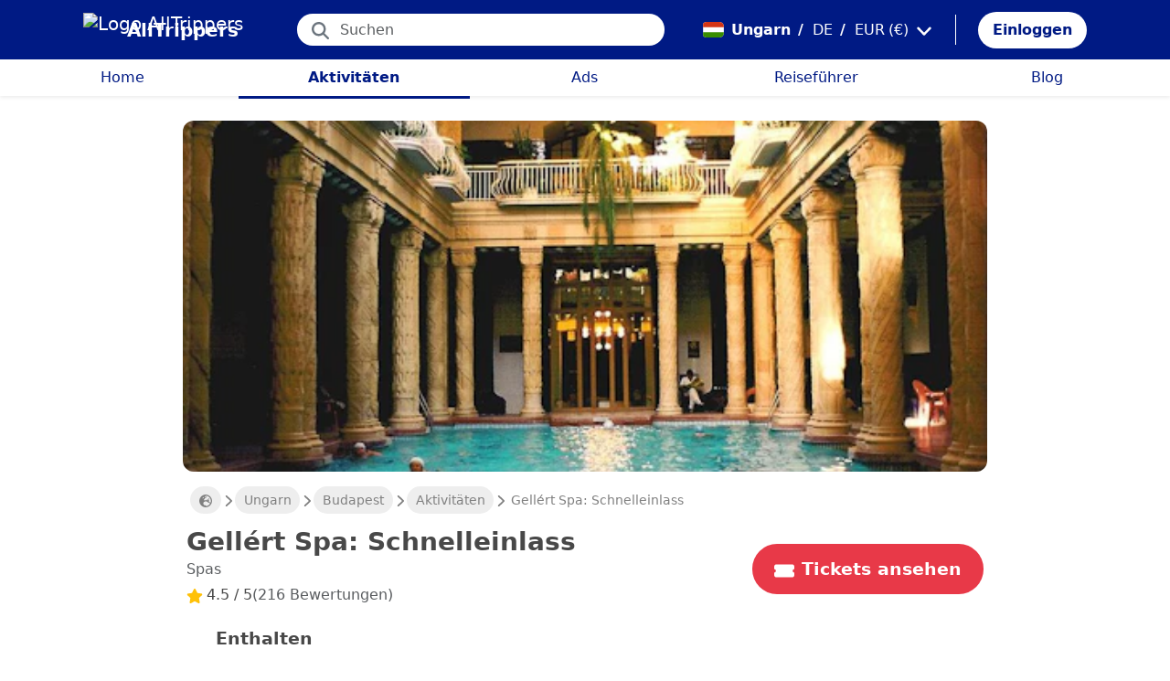

--- FILE ---
content_type: text/html; charset=utf-8
request_url: https://alltrippers.com/de/ungarn/aktivitaten/stadte/budapest/tickets-fur-gellert-spa-schnelleinlass
body_size: 24306
content:
<!DOCTYPE html><html lang="de" dir="ltr" data-critters-container><head>
  <meta charset="utf-8">
  <meta http-equiv="content-type" content="text/html; charset=UTF-8">

  <meta name="apple-itunes-app" content="app-id=1472954137">
  <meta name="google-play-app" content="app-id=com.alltrippers.android">

  <meta name="p:domain_verify" content="5549636ad39d642d4653c9d0c7ed2552">
  <meta name="ir-site-verification-token" value="920052229">
  <meta name="eb368da5cb" content="eb368da5cbf68ad4c9e1db79802eade2">

  <base href="/de/">

  <title>Gellért Spa: Schnelleinlass</title>

  <link rel="preconnect" href="https://storage.googleapis.com">

  <meta name="viewport" content="width=device-width, initial-scale=1">
  <meta http-equiv="cache-control" content="no-cache, must-revalidate, post-check=0, pre-check=0">
  <meta http-equiv="expires" content="0">
  <meta http-equiv="pragma" content="no-cache">

  <link rel="icon" href="./assets/icons/alltrippers-favicon.svg" type="image/svg+xml">
  <link rel="icon" type="image/png" sizes="16x16" href="./assets/icons/alltrippers-favicon-16x16.png">
  <link rel="icon" type="image/png" sizes="32x32" href="./assets/icons/alltrippers-favicon-32x32.png">
  <link rel="icon" type="image/png" sizes="48x48" href="./assets/icons/alltrippers-favicon-48x48.png">
  <link rel="icon" type="image/png" sizes="64x64" href="./assets/icons/alltrippers-favicon-64x64.png">
  <link rel="icon" type="image/png" sizes="192x192" href="./assets/icons/alltrippers-favicon-192x192.png">
  <link rel="icon" href="./assets/icons/alltrippers-favicon-64x64.png" type="image/png">

  <meta name="description" content="Die schönste Therme Budapests">

  <!-- twitter -->
  <meta name="twitter:card" content="summary">
  <meta name="twitter:site" content="@alltrippers">
  <meta name="twitter:title" content="Gellért Spa: Schnelleinlass">
  <meta name="twitter:description" content="Die schönste Therme Budapests">
  <meta name="twitter:image" content="https://aws-tiqets-cdn.imgix.net/images/content/19e368e4976341c38917c49a04b2e250.jpg?auto=format%2Ccompress&amp;fit=fill&amp;h=500&amp;ixlib=python-4.0.0&amp;q=70&amp;w=500">

  <!-- facebook and other social sites -->
  <meta property="og:type" content="article">
  <meta property="og:site_name" content="AllTrippers">
  <meta property="og:title" content="Gellért Spa: Schnelleinlass">
  <meta property="og:description" content="Die schönste Therme Budapests">
  <meta property="og:image" content="https://aws-tiqets-cdn.imgix.net/images/content/19e368e4976341c38917c49a04b2e250.jpg?auto=format%2Ccompress&amp;fit=fill&amp;h=500&amp;ixlib=python-4.0.0&amp;q=70&amp;w=500">
  <meta property="og:url" content="https://alltrippers.com/de/ungarn/aktivitaten/stadte/budapest/tickets-fur-gellert-spa-schnelleinlass">
  <meta property="og:locale" content="de_de">

  <meta name="theme-color" content="#001a84">

  <!-- Google tag (gtag.js) -->
  <script async src="https://www.googletagmanager.com/gtag/js?id=G-57XEYVEYW7"></script>
  <script>
    window.dataLayer = window.dataLayer || [];
    function gtag() { dataLayer.push(arguments); }
    gtag('js', new Date());

    gtag('config', 'G-57XEYVEYW7', {
      'custom_map': { 'dimension1': 'fuid', 'dimension2': 'ios', 'dimension3': 'android', 'dimension4': 'website', 'dimension5': 'deviceType', 'dimension6': 'langId' },
      'send_page_view': false
    });
    gtag('config', 'AW-436114611');
  </script>

  <style>
    fa-icon svg,
    .svg-inline--fa {
      display: inline-block;
      font-size: inherit;
      height: 1em;
    }

    fa-icon .fa-2x {
      height: 2em;
    }
  </style>

<style>@charset "UTF-8";.fi{background-size:contain;background-position:50%;background-repeat:no-repeat}.fi{position:relative;display:inline-block;width:1.333333em;line-height:1em}.fi:before{content:"\a0"}.fi-hu{background-image:url("./media/hu-C3DDGX7P.svg")}:root{--bs-blue:#0d6efd;--bs-indigo:#6610f2;--bs-purple:#6f42c1;--bs-pink:#d63384;--bs-red:#dc3545;--bs-orange:#fd7e14;--bs-yellow:#ffc107;--bs-green:#198754;--bs-teal:#20c997;--bs-cyan:#0dcaf0;--bs-black:#000;--bs-white:#fff;--bs-gray:#6c757d;--bs-gray-dark:#343a40;--bs-gray-100:#f8f9fa;--bs-gray-200:#e9ecef;--bs-gray-300:#dee2e6;--bs-gray-400:#ced4da;--bs-gray-500:#adb5bd;--bs-gray-600:#6c757d;--bs-gray-700:#495057;--bs-gray-800:#343a40;--bs-gray-900:#212529;--bs-primary:#0d6efd;--bs-secondary:#6c757d;--bs-success:#198754;--bs-info:#0dcaf0;--bs-warning:#ffc107;--bs-danger:#dc3545;--bs-light:#f8f9fa;--bs-dark:#212529;--bs-primary-rgb:13,110,253;--bs-secondary-rgb:108,117,125;--bs-success-rgb:25,135,84;--bs-info-rgb:13,202,240;--bs-warning-rgb:255,193,7;--bs-danger-rgb:220,53,69;--bs-light-rgb:248,249,250;--bs-dark-rgb:33,37,41;--bs-primary-text-emphasis:#052c65;--bs-secondary-text-emphasis:#2b2f32;--bs-success-text-emphasis:#0a3622;--bs-info-text-emphasis:#055160;--bs-warning-text-emphasis:#664d03;--bs-danger-text-emphasis:#58151c;--bs-light-text-emphasis:#495057;--bs-dark-text-emphasis:#495057;--bs-primary-bg-subtle:#cfe2ff;--bs-secondary-bg-subtle:#e2e3e5;--bs-success-bg-subtle:#d1e7dd;--bs-info-bg-subtle:#cff4fc;--bs-warning-bg-subtle:#fff3cd;--bs-danger-bg-subtle:#f8d7da;--bs-light-bg-subtle:#fcfcfd;--bs-dark-bg-subtle:#ced4da;--bs-primary-border-subtle:#9ec5fe;--bs-secondary-border-subtle:#c4c8cb;--bs-success-border-subtle:#a3cfbb;--bs-info-border-subtle:#9eeaf9;--bs-warning-border-subtle:#ffe69c;--bs-danger-border-subtle:#f1aeb5;--bs-light-border-subtle:#e9ecef;--bs-dark-border-subtle:#adb5bd;--bs-white-rgb:255,255,255;--bs-black-rgb:0,0,0;--bs-font-sans-serif:system-ui,-apple-system,"Segoe UI",Roboto,"Helvetica Neue","Noto Sans","Liberation Sans",Arial,sans-serif,"Apple Color Emoji","Segoe UI Emoji","Segoe UI Symbol","Noto Color Emoji";--bs-font-monospace:SFMono-Regular,Menlo,Monaco,Consolas,"Liberation Mono","Courier New",monospace;--bs-gradient:linear-gradient(180deg, rgba(255, 255, 255, .15), rgba(255, 255, 255, 0));--bs-body-font-family:var(--bs-font-sans-serif);--bs-body-font-size:1rem;--bs-body-font-weight:400;--bs-body-line-height:1.5;--bs-body-color:#212529;--bs-body-color-rgb:33,37,41;--bs-body-bg:#fff;--bs-body-bg-rgb:255,255,255;--bs-emphasis-color:#000;--bs-emphasis-color-rgb:0,0,0;--bs-secondary-color:rgba(33, 37, 41, .75);--bs-secondary-color-rgb:33,37,41;--bs-secondary-bg:#e9ecef;--bs-secondary-bg-rgb:233,236,239;--bs-tertiary-color:rgba(33, 37, 41, .5);--bs-tertiary-color-rgb:33,37,41;--bs-tertiary-bg:#f8f9fa;--bs-tertiary-bg-rgb:248,249,250;--bs-heading-color:inherit;--bs-link-color:#0d6efd;--bs-link-color-rgb:13,110,253;--bs-link-decoration:underline;--bs-link-hover-color:#0a58ca;--bs-link-hover-color-rgb:10,88,202;--bs-code-color:#d63384;--bs-highlight-color:#212529;--bs-highlight-bg:#fff3cd;--bs-border-width:1px;--bs-border-style:solid;--bs-border-color:#dee2e6;--bs-border-color-translucent:rgba(0, 0, 0, .175);--bs-border-radius:.375rem;--bs-border-radius-sm:.25rem;--bs-border-radius-lg:.5rem;--bs-border-radius-xl:1rem;--bs-border-radius-xxl:2rem;--bs-border-radius-2xl:var(--bs-border-radius-xxl);--bs-border-radius-pill:50rem;--bs-box-shadow:0 .5rem 1rem rgba(0, 0, 0, .15);--bs-box-shadow-sm:0 .125rem .25rem rgba(0, 0, 0, .075);--bs-box-shadow-lg:0 1rem 3rem rgba(0, 0, 0, .175);--bs-box-shadow-inset:inset 0 1px 2px rgba(0, 0, 0, .075);--bs-focus-ring-width:.25rem;--bs-focus-ring-opacity:.25;--bs-focus-ring-color:rgba(13, 110, 253, .25);--bs-form-valid-color:#198754;--bs-form-valid-border-color:#198754;--bs-form-invalid-color:#dc3545;--bs-form-invalid-border-color:#dc3545}*,:after,:before{box-sizing:border-box}@media (prefers-reduced-motion:no-preference){:root{scroll-behavior:smooth}}body{margin:0;font-family:var(--bs-body-font-family);font-size:var(--bs-body-font-size);font-weight:var(--bs-body-font-weight);line-height:var(--bs-body-line-height);color:var(--bs-body-color);text-align:var(--bs-body-text-align);background-color:var(--bs-body-bg);-webkit-text-size-adjust:100%;-webkit-tap-highlight-color:transparent}h1,h2{margin-top:0;margin-bottom:.5rem;font-weight:500;line-height:1.2;color:var(--bs-heading-color)}h1{font-size:calc(1.375rem + 1.5vw)}@media (min-width:1200px){h1{font-size:2.5rem}}h2{font-size:calc(1.325rem + .9vw)}@media (min-width:1200px){h2{font-size:2rem}}p{margin-top:0;margin-bottom:1rem}ul{padding-left:2rem}ul{margin-top:0;margin-bottom:1rem}small{font-size:.875em}a{color:rgba(var(--bs-link-color-rgb),var(--bs-link-opacity,1));text-decoration:underline}a:hover{--bs-link-color-rgb:var(--bs-link-hover-color-rgb)}img,svg{vertical-align:middle}button{border-radius:0}button:focus:not(:focus-visible){outline:0}button,input{margin:0;font-family:inherit;font-size:inherit;line-height:inherit}button{text-transform:none}[role=button]{cursor:pointer}[type=button],button{-webkit-appearance:button}[type=button]:not(:disabled),button:not(:disabled){cursor:pointer}.list-unstyled{padding-left:0;list-style:none}.container-fluid{--bs-gutter-x:1.5rem;--bs-gutter-y:0;width:100%;padding-right:calc(var(--bs-gutter-x) * .5);padding-left:calc(var(--bs-gutter-x) * .5);margin-right:auto;margin-left:auto}:root{--bs-breakpoint-xs:0;--bs-breakpoint-sm:576px;--bs-breakpoint-md:768px;--bs-breakpoint-lg:992px;--bs-breakpoint-xl:1200px;--bs-breakpoint-xxl:1400px}.row{--bs-gutter-x:1.5rem;--bs-gutter-y:0;display:flex;flex-wrap:wrap;margin-top:calc(-1 * var(--bs-gutter-y));margin-right:calc(-.5 * var(--bs-gutter-x));margin-left:calc(-.5 * var(--bs-gutter-x))}.row>*{flex-shrink:0;width:100%;max-width:100%;padding-right:calc(var(--bs-gutter-x) * .5);padding-left:calc(var(--bs-gutter-x) * .5);margin-top:var(--bs-gutter-y)}.col{flex:1 0 0%}.col-12{flex:0 0 auto;width:100%}@media (min-width:992px){.col-lg-4{flex:0 0 auto;width:33.33333333%}.col-lg-6{flex:0 0 auto;width:50%}}.form-control{display:block;width:100%;padding:.375rem .75rem;font-size:1rem;font-weight:400;line-height:1.5;color:var(--bs-body-color);-webkit-appearance:none;-moz-appearance:none;appearance:none;background-color:var(--bs-body-bg);background-clip:padding-box;border:var(--bs-border-width) solid var(--bs-border-color);border-radius:var(--bs-border-radius);transition:border-color .15s ease-in-out,box-shadow .15s ease-in-out}@media (prefers-reduced-motion:reduce){.form-control{transition:none}}.form-control:focus{color:var(--bs-body-color);background-color:var(--bs-body-bg);border-color:#86b7fe;outline:0;box-shadow:0 0 0 .25rem #0d6efd40}.form-control::-webkit-date-and-time-value{min-width:85px;height:1.5em;margin:0}.form-control::-webkit-datetime-edit{display:block;padding:0}.form-control::-moz-placeholder{color:var(--bs-secondary-color);opacity:1}.form-control::placeholder{color:var(--bs-secondary-color);opacity:1}.form-control:disabled{background-color:var(--bs-secondary-bg);opacity:1}.form-control::-webkit-file-upload-button{padding:.375rem .75rem;margin:-.375rem -.75rem;-webkit-margin-end:.75rem;margin-inline-end:.75rem;color:var(--bs-body-color);background-color:var(--bs-tertiary-bg);pointer-events:none;border-color:inherit;border-style:solid;border-width:0;border-inline-end-width:var(--bs-border-width);border-radius:0;-webkit-transition:color .15s ease-in-out,background-color .15s ease-in-out,border-color .15s ease-in-out,box-shadow .15s ease-in-out;transition:color .15s ease-in-out,background-color .15s ease-in-out,border-color .15s ease-in-out,box-shadow .15s ease-in-out}.form-control::file-selector-button{padding:.375rem .75rem;margin:-.375rem -.75rem;-webkit-margin-end:.75rem;margin-inline-end:.75rem;color:var(--bs-body-color);background-color:var(--bs-tertiary-bg);pointer-events:none;border-color:inherit;border-style:solid;border-width:0;border-inline-end-width:var(--bs-border-width);border-radius:0;transition:color .15s ease-in-out,background-color .15s ease-in-out,border-color .15s ease-in-out,box-shadow .15s ease-in-out}@media (prefers-reduced-motion:reduce){.form-control::-webkit-file-upload-button{-webkit-transition:none;transition:none}.form-control::file-selector-button{transition:none}}.form-control:hover:not(:disabled):not([readonly])::-webkit-file-upload-button{background-color:var(--bs-secondary-bg)}.form-control:hover:not(:disabled):not([readonly])::file-selector-button{background-color:var(--bs-secondary-bg)}.btn{--bs-btn-padding-x:.75rem;--bs-btn-padding-y:.375rem;--bs-btn-font-family: ;--bs-btn-font-size:1rem;--bs-btn-font-weight:400;--bs-btn-line-height:1.5;--bs-btn-color:var(--bs-body-color);--bs-btn-bg:transparent;--bs-btn-border-width:var(--bs-border-width);--bs-btn-border-color:transparent;--bs-btn-border-radius:var(--bs-border-radius);--bs-btn-hover-border-color:transparent;--bs-btn-box-shadow:inset 0 1px 0 rgba(255, 255, 255, .15),0 1px 1px rgba(0, 0, 0, .075);--bs-btn-disabled-opacity:.65;--bs-btn-focus-box-shadow:0 0 0 .25rem rgba(var(--bs-btn-focus-shadow-rgb), .5);display:inline-block;padding:var(--bs-btn-padding-y) var(--bs-btn-padding-x);font-family:var(--bs-btn-font-family);font-size:var(--bs-btn-font-size);font-weight:var(--bs-btn-font-weight);line-height:var(--bs-btn-line-height);color:var(--bs-btn-color);text-align:center;text-decoration:none;vertical-align:middle;cursor:pointer;-webkit-user-select:none;-moz-user-select:none;user-select:none;border:var(--bs-btn-border-width) solid var(--bs-btn-border-color);border-radius:var(--bs-btn-border-radius);background-color:var(--bs-btn-bg);transition:color .15s ease-in-out,background-color .15s ease-in-out,border-color .15s ease-in-out,box-shadow .15s ease-in-out}@media (prefers-reduced-motion:reduce){.btn{transition:none}}.btn:hover{color:var(--bs-btn-hover-color);background-color:var(--bs-btn-hover-bg);border-color:var(--bs-btn-hover-border-color)}.btn:focus-visible{color:var(--bs-btn-hover-color);background-color:var(--bs-btn-hover-bg);border-color:var(--bs-btn-hover-border-color);outline:0;box-shadow:var(--bs-btn-focus-box-shadow)}.btn:first-child:active,:not(.btn-check)+.btn:active{color:var(--bs-btn-active-color);background-color:var(--bs-btn-active-bg);border-color:var(--bs-btn-active-border-color)}.btn:first-child:active:focus-visible,:not(.btn-check)+.btn:active:focus-visible{box-shadow:var(--bs-btn-focus-box-shadow)}.btn:disabled{color:var(--bs-btn-disabled-color);pointer-events:none;background-color:var(--bs-btn-disabled-bg);border-color:var(--bs-btn-disabled-border-color);opacity:var(--bs-btn-disabled-opacity)}.btn-link{--bs-btn-font-weight:400;--bs-btn-color:var(--bs-link-color);--bs-btn-bg:transparent;--bs-btn-border-color:transparent;--bs-btn-hover-color:var(--bs-link-hover-color);--bs-btn-hover-border-color:transparent;--bs-btn-active-color:var(--bs-link-hover-color);--bs-btn-active-border-color:transparent;--bs-btn-disabled-color:#6c757d;--bs-btn-disabled-border-color:transparent;--bs-btn-box-shadow:0 0 0 #000;--bs-btn-focus-shadow-rgb:49,132,253;text-decoration:underline}.btn-link:focus-visible{color:var(--bs-btn-color)}.btn-link:hover{color:var(--bs-btn-hover-color)}.dropdown{position:relative}.nav-link{display:block;padding:var(--bs-nav-link-padding-y) var(--bs-nav-link-padding-x);font-size:var(--bs-nav-link-font-size);font-weight:var(--bs-nav-link-font-weight);color:var(--bs-nav-link-color);text-decoration:none;background:0 0;border:0;transition:color .15s ease-in-out,background-color .15s ease-in-out,border-color .15s ease-in-out}@media (prefers-reduced-motion:reduce){.nav-link{transition:none}}.nav-link:focus,.nav-link:hover{color:var(--bs-nav-link-hover-color)}.nav-link:focus-visible{outline:0;box-shadow:0 0 0 .25rem #0d6efd40}.nav-link:disabled{color:var(--bs-nav-link-disabled-color);pointer-events:none;cursor:default}.navbar{--bs-navbar-padding-x:0;--bs-navbar-padding-y:.5rem;--bs-navbar-color:rgba(var(--bs-emphasis-color-rgb), .65);--bs-navbar-hover-color:rgba(var(--bs-emphasis-color-rgb), .8);--bs-navbar-disabled-color:rgba(var(--bs-emphasis-color-rgb), .3);--bs-navbar-active-color:rgba(var(--bs-emphasis-color-rgb), 1);--bs-navbar-brand-padding-y:.3125rem;--bs-navbar-brand-margin-end:1rem;--bs-navbar-brand-font-size:1.25rem;--bs-navbar-brand-color:rgba(var(--bs-emphasis-color-rgb), 1);--bs-navbar-brand-hover-color:rgba(var(--bs-emphasis-color-rgb), 1);--bs-navbar-nav-link-padding-x:.5rem;--bs-navbar-toggler-padding-y:.25rem;--bs-navbar-toggler-padding-x:.75rem;--bs-navbar-toggler-font-size:1.25rem;--bs-navbar-toggler-icon-bg:url("data:image/svg+xml,%3csvg xmlns='http://www.w3.org/2000/svg' viewBox='0 0 30 30'%3e%3cpath stroke='rgba%2833, 37, 41, 0.75%29' stroke-linecap='round' stroke-miterlimit='10' stroke-width='2' d='M4 7h22M4 15h22M4 23h22'/%3e%3c/svg%3e");--bs-navbar-toggler-border-color:rgba(var(--bs-emphasis-color-rgb), .15);--bs-navbar-toggler-border-radius:var(--bs-border-radius);--bs-navbar-toggler-focus-width:.25rem;--bs-navbar-toggler-transition:box-shadow .15s ease-in-out;position:relative;display:flex;flex-wrap:wrap;align-items:center;justify-content:space-between;padding:var(--bs-navbar-padding-y) var(--bs-navbar-padding-x)}.navbar-brand{padding-top:var(--bs-navbar-brand-padding-y);padding-bottom:var(--bs-navbar-brand-padding-y);margin-right:var(--bs-navbar-brand-margin-end);font-size:var(--bs-navbar-brand-font-size);color:var(--bs-navbar-brand-color);text-decoration:none;white-space:nowrap}.navbar-brand:focus,.navbar-brand:hover{color:var(--bs-navbar-brand-hover-color)}.navbar-nav{--bs-nav-link-padding-x:0;--bs-nav-link-padding-y:.5rem;--bs-nav-link-font-weight: ;--bs-nav-link-color:var(--bs-navbar-color);--bs-nav-link-hover-color:var(--bs-navbar-hover-color);--bs-nav-link-disabled-color:var(--bs-navbar-disabled-color);display:flex;flex-direction:column;padding-left:0;margin-bottom:0;list-style:none}.breadcrumb{--bs-breadcrumb-padding-x:0;--bs-breadcrumb-padding-y:0;--bs-breadcrumb-margin-bottom:1rem;--bs-breadcrumb-bg: ;--bs-breadcrumb-border-radius: ;--bs-breadcrumb-divider-color:var(--bs-secondary-color);--bs-breadcrumb-item-padding-x:.5rem;--bs-breadcrumb-item-active-color:var(--bs-secondary-color);display:flex;flex-wrap:wrap;padding:var(--bs-breadcrumb-padding-y) var(--bs-breadcrumb-padding-x);margin-bottom:var(--bs-breadcrumb-margin-bottom);font-size:var(--bs-breadcrumb-font-size);list-style:none;background-color:var(--bs-breadcrumb-bg);border-radius:var(--bs-breadcrumb-border-radius)}.fixed-top{position:fixed;top:0;right:0;left:0;z-index:1030}.align-top{vertical-align:top!important}.d-inline{display:inline!important}.d-inline-block{display:inline-block!important}.d-block{display:block!important}.d-flex{display:flex!important}.d-none{display:none!important}.shadow-sm{box-shadow:var(--bs-box-shadow-sm)!important}.shadow-none{box-shadow:none!important}.position-relative{position:relative!important}.position-absolute{position:absolute!important}.border-0{border:0!important}.w-100{width:100%!important}.h-100{height:100%!important}.flex-row{flex-direction:row!important}.flex-column{flex-direction:column!important}.flex-grow-1{flex-grow:1!important}.flex-shrink-0{flex-shrink:0!important}.justify-content-center{justify-content:center!important}.align-items-end{align-items:flex-end!important}.align-items-center{align-items:center!important}.m-0{margin:0!important}.mx-0{margin-right:0!important;margin-left:0!important}.mx-2{margin-right:.5rem!important;margin-left:.5rem!important}.mx-3{margin-right:1rem!important;margin-left:1rem!important}.my-1{margin-top:.25rem!important;margin-bottom:.25rem!important}.my-auto{margin-top:auto!important;margin-bottom:auto!important}.mt-0{margin-top:0!important}.mt-3{margin-top:1rem!important}.me-1{margin-right:.25rem!important}.me-2{margin-right:.5rem!important}.me-auto{margin-right:auto!important}.mb-0{margin-bottom:0!important}.mb-1{margin-bottom:.25rem!important}.mb-3{margin-bottom:1rem!important}.mb-5{margin-bottom:3rem!important}.ms-2{margin-left:.5rem!important}.p-0{padding:0!important}.px-0{padding-right:0!important;padding-left:0!important}.px-2{padding-right:.5rem!important;padding-left:.5rem!important}.px-3{padding-right:1rem!important;padding-left:1rem!important}.px-4{padding-right:1.5rem!important;padding-left:1.5rem!important}.py-0{padding-top:0!important;padding-bottom:0!important}.py-2{padding-top:.5rem!important;padding-bottom:.5rem!important}.py-3{padding-top:1rem!important;padding-bottom:1rem!important}.pt-0{padding-top:0!important}.pe-2{padding-right:.5rem!important}.ps-0{padding-left:0!important}.ps-1{padding-left:.25rem!important}.ps-2{padding-left:.5rem!important}.fw-bold{font-weight:700!important}.text-decoration-none{text-decoration:none!important}.text-nowrap{white-space:nowrap!important}.text-success{--bs-text-opacity:1;color:rgba(var(--bs-success-rgb),var(--bs-text-opacity))!important}.text-danger{--bs-text-opacity:1;color:rgba(var(--bs-danger-rgb),var(--bs-text-opacity))!important}.text-white{--bs-text-opacity:1;color:rgba(var(--bs-white-rgb),var(--bs-text-opacity))!important}.text-muted{--bs-text-opacity:1;color:var(--bs-secondary-color)!important}.bg-white{--bs-bg-opacity:1;background-color:rgba(var(--bs-white-rgb),var(--bs-bg-opacity))!important}@media (min-width:992px){.d-lg-flex{display:flex!important}.d-lg-none{display:none!important}.flex-lg-row{flex-direction:row!important}.mx-lg-3{margin-right:1rem!important;margin-left:1rem!important}.mt-lg-3{margin-top:1rem!important}.px-lg-0{padding-right:0!important;padding-left:0!important}.px-lg-2{padding-right:.5rem!important;padding-left:.5rem!important}.pt-lg-2{padding-top:.5rem!important}.pe-lg-3{padding-right:1rem!important}}app-root{display:block}fa-icon svg{display:inline-block;font-size:inherit;height:1em}.at-capitalize:first-letter{text-transform:capitalize}.mc{color:#001a84!important}.fsn{font-size:1rem!important}.fs-07{font-size:.7rem!important}.fs-09{font-size:.9rem!important}.fs-12{font-size:1.2rem!important}.fs-13{font-size:1.3rem!important}.fs-15{font-size:1.5rem!important}.lh-1{line-height:1!important}.lh-1-1{line-height:1.1!important}.lh-1-3{line-height:1.3!important}.layout-main-container{padding-left:0;padding-right:0}@media (min-width: 992px){.layout-main-container{padding-left:2rem;padding-right:2rem}}@media (min-width: 1200px){.layout-main-container{padding-left:5rem;padding-right:5rem}}.btn-my-action{border-radius:50px;font-size:1.1rem;padding-right:1rem;padding-left:1rem}.main-container{position:relative;padding-top:1rem}@media (min-width: 992px){.main-container{padding-bottom:0;padding-left:2rem;padding-right:2rem}}@media (min-width: 1200px){.main-container{padding-left:5rem;padding-right:5rem}}@media (min-width: 1200px){.main-container.detail{padding-top:0}}@media (min-width: 1600px){.main-container{padding-left:10rem;padding-right:10rem}}.nofocus:focus{border:0;outline:none;border-color:inherit;-webkit-box-shadow:none;box-shadow:none}.noselect{cursor:default;-webkit-touch-callout:none;-webkit-user-select:none;-khtml-user-select:none;-moz-user-select:none;-ms-user-select:none;user-select:none}a{color:#001a84}body{font-style:normal;font-variant-ligatures:normal;font-variant-caps:normal;font-variant-numeric:normal;font-variant-east-asian:normal;font-weight:400;font-stretch:normal;font-size:1rem;line-height:24px;-webkit-text-size-adjust:100%;-moz-text-size-adjust:100%;-ms-text-size-adjust:100%;text-size-adjust:100%;position:relative;-webkit-font-smoothing:antialiased;-moz-font-smoothing:unset;-moz-osx-font-smoothing:grayscale;font-smoothing:antialiased;-webkit-backface-visibility:hidden;-moz-backface-visibility:hidden;backface-visibility:hidden;text-rendering:optimizeLegibility;text-shadow:1px 1px 1px rgba(0,0,0,.004);color:#484848;height:100%}html{width:100%;height:100%}@-webkit-keyframes myfirst{0%{color:#001a84}25%{color:green}75%{color:green}to{color:#001a84}}.pointer{cursor:pointer!important}
</style><link rel="stylesheet" href="styles-4RVL6VGJ.css" media="print" onload="this.media='all'"><noscript><link rel="stylesheet" href="styles-4RVL6VGJ.css"></noscript><link rel="modulepreload" href="chunk-SITIYTRS.js"><link rel="modulepreload" href="chunk-YP4G66ME.js"><link rel="modulepreload" href="chunk-KQGIJGRG.js"><link rel="modulepreload" href="chunk-I7XVR57M.js"><link rel="modulepreload" href="chunk-WJWBDLOG.js"><link rel="modulepreload" href="chunk-RAQY3PLW.js"><link rel="modulepreload" href="chunk-NTTELB7T.js"><link rel="modulepreload" href="chunk-27SHK6Z4.js"><link rel="modulepreload" href="chunk-ZXYBBCIT.js"><link rel="modulepreload" href="chunk-3X3IQNKE.js"><link rel="modulepreload" href="chunk-4RCGBJ2Q.js"><link rel="modulepreload" href="chunk-D22XFFO4.js"><link rel="modulepreload" href="chunk-UFRCPQKY.js"><link rel="modulepreload" href="chunk-TNFPYSJ6.js"><link rel="modulepreload" href="chunk-3HOTWFWG.js"><link rel="modulepreload" href="chunk-OXAZG3VF.js"><link rel="modulepreload" href="chunk-SHHVEDZG.js"><link rel="modulepreload" href="chunk-QG3ZDKTY.js"><link rel="modulepreload" href="chunk-OONLRDHE.js"><link rel="modulepreload" href="chunk-THDMYJGS.js"><link rel="modulepreload" href="chunk-PY5WXKG7.js"><link rel="modulepreload" href="chunk-H4UKZJVE.js"><link rel="modulepreload" href="chunk-YQF2L5IT.js"><link rel="modulepreload" href="chunk-JDBZF5SM.js"><link rel="modulepreload" href="chunk-MRTFRGZP.js"><link rel="modulepreload" href="chunk-NQF4GJYK.js"><link rel="modulepreload" href="chunk-4PKSFAWJ.js"><link rel="modulepreload" href="chunk-6Y3MLZRL.js"><link rel="modulepreload" href="chunk-Q2PHXZ6Y.js"><link rel="modulepreload" href="chunk-H7B6VQGM.js"><link rel="modulepreload" href="chunk-S5ABUNH5.js"><link rel="modulepreload" href="chunk-FTA2FSAT.js"><link rel="modulepreload" href="chunk-RRIX2DK7.js"><link rel="modulepreload" href="chunk-J66IA36I.js"><link rel="modulepreload" href="chunk-XZIWHZF4.js"><link rel="modulepreload" href="chunk-NAASD4MD.js"><link rel="modulepreload" href="chunk-QNSJ3FRK.js"><link rel="modulepreload" href="chunk-JRR7HMQD.js"><link rel="modulepreload" href="chunk-BVDWSV5G.js"><link rel="modulepreload" href="chunk-DLESTKEU.js"><link rel="modulepreload" href="chunk-DASWQFND.js"><link rel="modulepreload" href="chunk-NHKWM5FD.js"><link rel="modulepreload" href="chunk-CIJQI3NI.js"><link rel="modulepreload" href="chunk-R6G3IZNW.js"><link rel="modulepreload" href="chunk-PEDALXRB.js"><link rel="modulepreload" href="chunk-CRXYIWRM.js"><link rel="modulepreload" href="chunk-V7V4KWTI.js"><link rel="modulepreload" href="chunk-RHPWSOYC.js"><style ng-app-id="ng">#modalFunctionalities[_ngcontent-ng-c4186189706]   .modal-header[_ngcontent-ng-c4186189706]{padding:1rem 1rem .5rem;border-bottom:0}#modalFunctionalities[_ngcontent-ng-c4186189706]   .box-menu[_ngcontent-ng-c4186189706]{border-bottom:1px solid #dee2e6}#modalFunctionalities[_ngcontent-ng-c4186189706]   .box-menu[_ngcontent-ng-c4186189706]:last-child{border-bottom:0}#modalFunctionalities[_ngcontent-ng-c4186189706]   .box-menu.active[_ngcontent-ng-c4186189706]{background-color:#e4f0fc!important;font-weight:700}#modalFunctionalities[_ngcontent-ng-c4186189706]   .main-menu[_ngcontent-ng-c4186189706]{min-height:60px}#modalFunctionalities[_ngcontent-ng-c4186189706]   .main-menu.active[_ngcontent-ng-c4186189706]{background-color:#e4f0fc!important;font-weight:700}#appContainer[_ngcontent-ng-c4186189706]{background-color:#fff;min-height:100%}#appContainer[_ngcontent-ng-c4186189706]   .full-screen-waiting[_ngcontent-ng-c4186189706]{position:fixed;top:0;left:0;width:100vw;height:100vh;z-index:100000;opacity:.6;background-color:gray;display:flex;align-items:center;justify-content:center}#appContainer[_ngcontent-ng-c4186189706]   app-navigation-bar[_ngcontent-ng-c4186189706]{display:block;width:100%;z-index:1;padding-top:1rem}#appContainer[_ngcontent-ng-c4186189706]   app-navigation-bar.should-sticky[_ngcontent-ng-c4186189706]{position:sticky;position:-webkit-sticky;padding-top:0}#appContainer[_ngcontent-ng-c4186189706]   app-topbar[_ngcontent-ng-c4186189706]{display:flex;height:50px}@media (min-width: 992px){#appContainer[_ngcontent-ng-c4186189706]   app-topbar[_ngcontent-ng-c4186189706]{height:108px}}@media (min-width: 992px){#appContainer[_ngcontent-ng-c4186189706]   app-topbar.on-home[_ngcontent-ng-c4186189706]{height:65px}}#appContainer.mobile-app[_ngcontent-ng-c4186189706]   .wrapper-main[_ngcontent-ng-c4186189706]{height:calc(100% - 100px)}#appContainer.mobile-app[_ngcontent-ng-c4186189706]   .wrapper-main.no-menu[_ngcontent-ng-c4186189706]{height:calc(100% - 50px)}#appContainer.mobile-app[_ngcontent-ng-c4186189706]   .wrapper-main.with-top-banner[_ngcontent-ng-c4186189706]{height:calc(100% - 133px)}#appContainer.mobile-app[_ngcontent-ng-c4186189706]   .wrapper-main.with-map-view[_ngcontent-ng-c4186189706], #appContainer.mobile-app[_ngcontent-ng-c4186189706]   .wrapper-main.mobile-full-screen[_ngcontent-ng-c4186189706]{height:100%!important}#appContainer.on-mobile[_ngcontent-ng-c4186189706], #appContainer.on-tablet[_ngcontent-ng-c4186189706]{width:100%}#appContainer.on-mobile[_ngcontent-ng-c4186189706]   app-topbar.on-top[_ngcontent-ng-c4186189706], #appContainer.on-mobile[_ngcontent-ng-c4186189706]   app-ios-mobile-menu.on-top[_ngcontent-ng-c4186189706], #appContainer.on-tablet[_ngcontent-ng-c4186189706]   app-topbar.on-top[_ngcontent-ng-c4186189706], #appContainer.on-tablet[_ngcontent-ng-c4186189706]   app-ios-mobile-menu.on-top[_ngcontent-ng-c4186189706]{position:relative;z-index:1201}#appContainer.on-mobile.mobile-app[_ngcontent-ng-c4186189706], #appContainer.on-tablet.mobile-app[_ngcontent-ng-c4186189706]{contain:strict;height:100%;overflow:hidden;position:absolute}</style><style ng-app-id="ng">.ios footer{padding:2rem 2rem 5rem!important}  .social-networks svg.fa-instagram{color:#fff!important}  .social-networks svg.fa-linkedin-in{color:#fff!important}#pre-footer[_ngcontent-ng-c3408307789]{background-color:#fbfbfb;margin:0;padding:2rem 2rem 1.5rem}@media screen and (min-width: 768px){#pre-footer[_ngcontent-ng-c3408307789]{padding:2rem 6rem 1.5rem}}#pre-footer[_ngcontent-ng-c3408307789]   .partners[_ngcontent-ng-c3408307789]{flex-wrap:wrap}#pre-footer[_ngcontent-ng-c3408307789]   .partners[_ngcontent-ng-c3408307789]   a[_ngcontent-ng-c3408307789]{padding:1rem}#pre-footer[_ngcontent-ng-c3408307789]   .partners[_ngcontent-ng-c3408307789]   img.civitatis[_ngcontent-ng-c3408307789]{max-height:50px;height:50px}#pre-footer[_ngcontent-ng-c3408307789]   .partners[_ngcontent-ng-c3408307789]   img.get-your-guide[_ngcontent-ng-c3408307789]{max-height:60px;height:60px}#pre-footer[_ngcontent-ng-c3408307789]   .partners[_ngcontent-ng-c3408307789]   img.ltd[_ngcontent-ng-c3408307789]{max-height:45px;height:45px}#pre-footer[_ngcontent-ng-c3408307789]   .partners[_ngcontent-ng-c3408307789]   img.musement[_ngcontent-ng-c3408307789]{max-height:25px;height:25px}#pre-footer[_ngcontent-ng-c3408307789]   .partners[_ngcontent-ng-c3408307789]   img.tiqets[_ngcontent-ng-c3408307789]{max-height:30px;height:30px}#pre-footer[_ngcontent-ng-c3408307789]   .partners[_ngcontent-ng-c3408307789]   img.viator[_ngcontent-ng-c3408307789]{max-height:25px;height:25px}#pre-footer[_ngcontent-ng-c3408307789]   .partners[_ngcontent-ng-c3408307789]   img.visit-britain[_ngcontent-ng-c3408307789]{max-height:60px;height:60px}footer[_ngcontent-ng-c3408307789]{background-color:#001a84;color:#fff!important;margin:0;padding:2rem 2rem 1.5rem}@media screen and (min-width: 768px){footer[_ngcontent-ng-c3408307789]{padding:2rem 6rem 1.5rem}}@media (min-width: 576px){footer[_ngcontent-ng-c3408307789]   li[_ngcontent-ng-c3408307789]{padding:.2rem 0}}@media screen and (min-width: 768px){footer[_ngcontent-ng-c3408307789]   .col-footer[_ngcontent-ng-c3408307789]:first-child{margin-bottom:3rem}footer[_ngcontent-ng-c3408307789]   .col-footer[_ngcontent-ng-c3408307789]:last-child{margin-bottom:0}}footer[_ngcontent-ng-c3408307789]   .col-footer[_ngcontent-ng-c3408307789]{display:flex;flex-direction:column}footer[_ngcontent-ng-c3408307789]   .col-footer[_ngcontent-ng-c3408307789]   .fa-telegram[_ngcontent-ng-c3408307789]{color:#fff}@media screen and (max-width: 767px){footer[_ngcontent-ng-c3408307789]   .col-footer[_ngcontent-ng-c3408307789]{margin-bottom:2.5rem}}footer[_ngcontent-ng-c3408307789]   .col-footer[_ngcontent-ng-c3408307789]   .action[_ngcontent-ng-c3408307789]   a[_ngcontent-ng-c3408307789]{color:#fff;font-size:1.1rem;font-weight:500}footer[_ngcontent-ng-c3408307789]   .col-footer[_ngcontent-ng-c3408307789]   .body[_ngcontent-ng-c3408307789]{flex-grow:1}footer[_ngcontent-ng-c3408307789]   .col-footer[_ngcontent-ng-c3408307789]   .title[_ngcontent-ng-c3408307789]{font-size:1.2rem;font-weight:500;margin-bottom:1rem}footer[_ngcontent-ng-c3408307789]   .col-footer[_ngcontent-ng-c3408307789]   .categories[_ngcontent-ng-c3408307789], footer[_ngcontent-ng-c3408307789]   .col-footer[_ngcontent-ng-c3408307789]   .other-links[_ngcontent-ng-c3408307789]{font-size:1rem;list-style:none;padding:0}footer[_ngcontent-ng-c3408307789]   .col-footer[_ngcontent-ng-c3408307789]   .categories[_ngcontent-ng-c3408307789]   a[_ngcontent-ng-c3408307789], footer[_ngcontent-ng-c3408307789]   .col-footer[_ngcontent-ng-c3408307789]   .other-links[_ngcontent-ng-c3408307789]   a[_ngcontent-ng-c3408307789]{color:#fff}@media (max-width: 575px){footer[_ngcontent-ng-c3408307789]   .col-footer[_ngcontent-ng-c3408307789]   .categories[_ngcontent-ng-c3408307789]   a[_ngcontent-ng-c3408307789], footer[_ngcontent-ng-c3408307789]   .col-footer[_ngcontent-ng-c3408307789]   .other-links[_ngcontent-ng-c3408307789]   a[_ngcontent-ng-c3408307789]{width:100%;height:48px;display:flex;align-items:center;padding:.2rem 0}}footer[_ngcontent-ng-c3408307789]   .col-footer[_ngcontent-ng-c3408307789]   .social-networks[_ngcontent-ng-c3408307789]{align-items:center;display:flex;flex-wrap:wrap;list-style:none;padding:0}@media (max-width: 767px){footer[_ngcontent-ng-c3408307789]   .col-footer[_ngcontent-ng-c3408307789]   .social-networks[_ngcontent-ng-c3408307789]{justify-content:space-around}}footer[_ngcontent-ng-c3408307789]   .col-footer[_ngcontent-ng-c3408307789]   .social-networks[_ngcontent-ng-c3408307789]   a[_ngcontent-ng-c3408307789]{color:#fff!important}@media screen and (max-width: 767px){footer[_ngcontent-ng-c3408307789]   .col-footer[_ngcontent-ng-c3408307789]   .social-networks[_ngcontent-ng-c3408307789]   .ng-fa-icon[_ngcontent-ng-c3408307789], footer[_ngcontent-ng-c3408307789]   .col-footer[_ngcontent-ng-c3408307789]   .social-networks[_ngcontent-ng-c3408307789]   i[_ngcontent-ng-c3408307789]{font-size:2rem;margin-right:.7rem}}@media screen and (min-width: 768px){footer[_ngcontent-ng-c3408307789]   .col-footer[_ngcontent-ng-c3408307789]   .social-networks[_ngcontent-ng-c3408307789]   .ng-fa-icon[_ngcontent-ng-c3408307789], footer[_ngcontent-ng-c3408307789]   .col-footer[_ngcontent-ng-c3408307789]   .social-networks[_ngcontent-ng-c3408307789]   i[_ngcontent-ng-c3408307789]{font-size:1.5rem;margin-right:1rem}}footer[_ngcontent-ng-c3408307789]   .second-footer[_ngcontent-ng-c3408307789]{display:flex;flex-direction:column;margin-top:1.5rem;width:100%;margin:0}@media (min-width: 375px){footer[_ngcontent-ng-c3408307789]   .second-footer[_ngcontent-ng-c3408307789]{margin:0 1rem}}footer[_ngcontent-ng-c3408307789]   .second-footer[_ngcontent-ng-c3408307789]   .content[_ngcontent-ng-c3408307789]{align-items:center;display:flex;justify-content:space-between}footer[_ngcontent-ng-c3408307789]   .second-footer[_ngcontent-ng-c3408307789]   .content[_ngcontent-ng-c3408307789]   .brand[_ngcontent-ng-c3408307789]{align-items:center;display:flex;flex-direction:row;font-size:.9rem;font-weight:500;justify-content:center}footer[_ngcontent-ng-c3408307789]   .second-footer[_ngcontent-ng-c3408307789]   .content[_ngcontent-ng-c3408307789]   .brand[_ngcontent-ng-c3408307789]   img[_ngcontent-ng-c3408307789]{width:1.7rem}footer[_ngcontent-ng-c3408307789]   .second-footer[_ngcontent-ng-c3408307789]   .content[_ngcontent-ng-c3408307789]   .brand[_ngcontent-ng-c3408307789]   .name[_ngcontent-ng-c3408307789]{margin-left:.5rem}footer[_ngcontent-ng-c3408307789]   .second-footer[_ngcontent-ng-c3408307789]   .content[_ngcontent-ng-c3408307789]   .language-city[_ngcontent-ng-c3408307789]{display:flex;font-size:.9rem;font-weight:200}footer[_ngcontent-ng-c3408307789]   .second-footer[_ngcontent-ng-c3408307789]   .content[_ngcontent-ng-c3408307789]   .language-city[_ngcontent-ng-c3408307789]   .language[_ngcontent-ng-c3408307789]{margin-right:.3rem}@media (min-width: 350px){footer[_ngcontent-ng-c3408307789]   .second-footer[_ngcontent-ng-c3408307789]   .content[_ngcontent-ng-c3408307789]   .language-city[_ngcontent-ng-c3408307789]   .language[_ngcontent-ng-c3408307789]{margin-right:.7rem}}</style><style ng-app-id="ng">.in-red[_ngcontent-ng-c13620322]{color:#e3381b;font-weight:700}#toggleMenu[_ngcontent-ng-c13620322]   .user-profile-picture[_ngcontent-ng-c13620322]{border-radius:50px;width:35px;height:35px;object-fit:contain}.fi[_ngcontent-ng-c13620322]{border-radius:5px;display:block}#main-navbar[_ngcontent-ng-c13620322]{align-items:center;background-color:#001a84;color:#fff;display:flex;justify-content:space-between;padding:0;width:100vw;height:50px}@media (min-width: 992px){#main-navbar[_ngcontent-ng-c13620322]{padding:0 .7rem}}#main-navbar[_ngcontent-ng-c13620322]   .container-go-back-menu[_ngcontent-ng-c13620322]{display:flex;flex-direction:row;align-items:center;justify-content:space-between;width:100%}#main-navbar[_ngcontent-ng-c13620322]   .container-go-back-menu[_ngcontent-ng-c13620322]   .menu-right[_ngcontent-ng-c13620322]{font-size:1.4rem;margin-right:.5rem}#main-navbar[_ngcontent-ng-c13620322]   .container-go-back-menu[_ngcontent-ng-c13620322]   .go-back[_ngcontent-ng-c13620322]{display:flex;align-items:center}#main-navbar[_ngcontent-ng-c13620322]   .container-go-back-menu[_ngcontent-ng-c13620322]   .go-back[_ngcontent-ng-c13620322]   span[_ngcontent-ng-c13620322]{font-size:1.4rem;font-weight:500}#main-navbar[_ngcontent-ng-c13620322]   .container-go-back-menu[_ngcontent-ng-c13620322]   .go-back[_ngcontent-ng-c13620322]   .ng-fa-icon[_ngcontent-ng-c13620322]{margin-right:.5rem;font-size:1.8rem}#main-navbar[_ngcontent-ng-c13620322]   .navbar-icons[_ngcontent-ng-c13620322]{align-items:center;color:#fff;display:flex;justify-content:space-between;width:100%;z-index:1100}#main-navbar[_ngcontent-ng-c13620322]   .navbar-icons[_ngcontent-ng-c13620322]   .left[_ngcontent-ng-c13620322]   .header-text[_ngcontent-ng-c13620322]{margin-left:0;font-size:1.5rem;font-weight:500;line-height:.8}#main-navbar[_ngcontent-ng-c13620322]   .navbar-icons[_ngcontent-ng-c13620322]   .left[_ngcontent-ng-c13620322]   .alltrippers[_ngcontent-ng-c13620322]{font-size:1rem;font-weight:500}@media (min-width: 370px){#main-navbar[_ngcontent-ng-c13620322]   .navbar-icons[_ngcontent-ng-c13620322]   .left[_ngcontent-ng-c13620322]   .alltrippers[_ngcontent-ng-c13620322]{font-size:1.1rem;margin-left:.2rem}}@media (min-width: 414px){#main-navbar[_ngcontent-ng-c13620322]   .navbar-icons[_ngcontent-ng-c13620322]   .left[_ngcontent-ng-c13620322]   .alltrippers[_ngcontent-ng-c13620322]{font-size:1.3rem;margin-left:.5rem}}#main-navbar[_ngcontent-ng-c13620322]   .navbar-icons[_ngcontent-ng-c13620322]   .left[_ngcontent-ng-c13620322]   .img-logo[_ngcontent-ng-c13620322]{display:none}@media (min-width: 370px){#main-navbar[_ngcontent-ng-c13620322]   .navbar-icons[_ngcontent-ng-c13620322]   .left[_ngcontent-ng-c13620322]   .img-logo[_ngcontent-ng-c13620322]{display:flex;width:2rem}}@media (min-width: 370px){#main-navbar[_ngcontent-ng-c13620322]   .navbar-icons[_ngcontent-ng-c13620322]   .left[_ngcontent-ng-c13620322]   .img-logo[_ngcontent-ng-c13620322]{display:flex;width:2.25rem}}#main-navbar[_ngcontent-ng-c13620322]   .navbar-icons[_ngcontent-ng-c13620322]   .right.menu[_ngcontent-ng-c13620322]{display:flex;align-items:center}#main-navbar[_ngcontent-ng-c13620322]   .navbar-icons[_ngcontent-ng-c13620322]   .right.menu[_ngcontent-ng-c13620322]   .menu-item[_ngcontent-ng-c13620322]{margin:0 .7rem}#main-navbar[_ngcontent-ng-c13620322]   .navbar-icons[_ngcontent-ng-c13620322]   .right.menu[_ngcontent-ng-c13620322]   .menu-item.fav[_ngcontent-ng-c13620322]{margin-right:1rem}#main-navbar[_ngcontent-ng-c13620322]   .navbar-icons[_ngcontent-ng-c13620322]   .right.menu[_ngcontent-ng-c13620322]   .menu-item[_ngcontent-ng-c13620322]   .currency-overlay[_ngcontent-ng-c13620322]{background-color:#fff;border:1px solid #001a84;border-radius:50%;bottom:18px;color:#001a84;display:inline-block;font-size:.9rem;font-weight:700;line-height:.7;padding:.2rem;right:20px;text-shadow:4px 3px 11px rgba(24,40,39,.35)}#main-navbar[_ngcontent-ng-c13620322]   .navbar-icons[_ngcontent-ng-c13620322]   .right.menu[_ngcontent-ng-c13620322]   .menu-item[_ngcontent-ng-c13620322]   .flag-overlay[_ngcontent-ng-c13620322]{bottom:0;right:-10px}#main-navbar[_ngcontent-ng-c13620322]   .navbar-icons[_ngcontent-ng-c13620322]   .right.menu[_ngcontent-ng-c13620322]   .user-notifications[_ngcontent-ng-c13620322]{display:flex;position:relative}#main-navbar[_ngcontent-ng-c13620322]   .navbar-icons[_ngcontent-ng-c13620322]   .right.menu[_ngcontent-ng-c13620322]   .user-profile[_ngcontent-ng-c13620322]{display:flex;justify-content:center;width:36px;position:relative}#main-navbar[_ngcontent-ng-c13620322]   .navbar-icons[_ngcontent-ng-c13620322]   .right.menu[_ngcontent-ng-c13620322]   .user-profile[_ngcontent-ng-c13620322]   .bubble-text[_ngcontent-ng-c13620322]{opacity:1;position:absolute;top:-5px;right:-9px}#main-navbar[_ngcontent-ng-c13620322]   .navbar-icons[_ngcontent-ng-c13620322]   .right.menu[_ngcontent-ng-c13620322]   .user-profile[_ngcontent-ng-c13620322]   .account-locked[_ngcontent-ng-c13620322]{bottom:-.1rem;color:red;font-size:1.2rem;position:absolute;right:-.1rem}#main-navbar[_ngcontent-ng-c13620322]   .navbar-icons[_ngcontent-ng-c13620322]   .right.menu[_ngcontent-ng-c13620322]   .ng-fa-icon[_ngcontent-ng-c13620322], #main-navbar[_ngcontent-ng-c13620322]   .navbar-icons[_ngcontent-ng-c13620322]   .right.menu[_ngcontent-ng-c13620322]   .fa[_ngcontent-ng-c13620322]{font-size:1.65rem}@media (min-width: 992px){#main-navbar[_ngcontent-ng-c13620322]{height:65px}#main-navbar[_ngcontent-ng-c13620322]   .user-profile-picture[_ngcontent-ng-c13620322]{border:2px solid white;border-radius:50%;cursor:pointer;object-fit:cover}}@media (min-width: 992px) and (max-width: 767px){#main-navbar[_ngcontent-ng-c13620322]   .user-profile-picture[_ngcontent-ng-c13620322]{height:2.2rem;width:2.2rem}}@media (min-width: 992px) and (min-width: 768px){#main-navbar[_ngcontent-ng-c13620322]   .user-profile-picture[_ngcontent-ng-c13620322]{min-height:44px;max-width:44px;height:44px;width:44px;min-width:44px;margin-right:.3rem}}@media (min-width: 992px){#main-navbar[_ngcontent-ng-c13620322]   .nav-middle-part[_ngcontent-ng-c13620322]{margin:0 2rem}}@media (min-width: 992px) and (min-width: 992px){#main-navbar[_ngcontent-ng-c13620322]   .nav-middle-part[_ngcontent-ng-c13620322]{margin:0 1rem}}@media (min-width: 992px) and (min-width: 1200px){#main-navbar[_ngcontent-ng-c13620322]   .nav-middle-part[_ngcontent-ng-c13620322]{margin:0 2rem 0 3rem}}@media (min-width: 992px){#main-navbar[_ngcontent-ng-c13620322]   .nav-middle-part[_ngcontent-ng-c13620322]   #search-input-id[_ngcontent-ng-c13620322]{border:0}#main-navbar[_ngcontent-ng-c13620322]   .nav-middle-part[_ngcontent-ng-c13620322]   .search-input-box[_ngcontent-ng-c13620322]{align-items:center;background-color:#fff;display:flex;flex-grow:1;max-height:3rem;-webkit-border-radius:50px;-moz-border-radius:50px;border-radius:50px}#main-navbar[_ngcontent-ng-c13620322]   .nav-middle-part[_ngcontent-ng-c13620322]   .search-input-box[_ngcontent-ng-c13620322]   .ng-fa-icon[_ngcontent-ng-c13620322], #main-navbar[_ngcontent-ng-c13620322]   .nav-middle-part[_ngcontent-ng-c13620322]   .search-input-box[_ngcontent-ng-c13620322]   i[_ngcontent-ng-c13620322]{margin-left:1rem;font-size:1.2rem}#main-navbar[_ngcontent-ng-c13620322]   .nav-middle-part[_ngcontent-ng-c13620322]   .search-input-box[_ngcontent-ng-c13620322]   input[_ngcontent-ng-c13620322]{background-color:transparent;height:35px;padding-right:.5rem}#main-navbar[_ngcontent-ng-c13620322]   .nav-middle-part[_ngcontent-ng-c13620322]   .search-input-box[_ngcontent-ng-c13620322]   .cross-erase[_ngcontent-ng-c13620322]{cursor:pointer;height:18px;width:18px;margin-right:.8rem;fill:#777}#main-navbar[_ngcontent-ng-c13620322]   .nav-right-part[_ngcontent-ng-c13620322]{display:flex;align-items:center;justify-content:flex-end;padding-right:0}#main-navbar[_ngcontent-ng-c13620322]   .nav-right-part[_ngcontent-ng-c13620322]   .business-area[_ngcontent-ng-c13620322]{margin-right:2.5rem}#main-navbar[_ngcontent-ng-c13620322]   .nav-right-part[_ngcontent-ng-c13620322]   .dropdown-item.disabled[_ngcontent-ng-c13620322]{color:#6c757d69}#main-navbar[_ngcontent-ng-c13620322]   .nav-right-part[_ngcontent-ng-c13620322]   .dropdown-menu[_ngcontent-ng-c13620322]   a[_ngcontent-ng-c13620322]{color:#484848}#main-navbar[_ngcontent-ng-c13620322]   .nav-right-part[_ngcontent-ng-c13620322]   .dropdown-menu[_ngcontent-ng-c13620322]   a[_ngcontent-ng-c13620322]:active{background-color:#f8f9fa}#main-navbar[_ngcontent-ng-c13620322]   .nav-right-part[_ngcontent-ng-c13620322]   .currency[_ngcontent-ng-c13620322]{font-size:1rem}#main-navbar[_ngcontent-ng-c13620322]   .nav-right-part[_ngcontent-ng-c13620322]   .flag[_ngcontent-ng-c13620322]{font-size:1.1rem}#main-navbar[_ngcontent-ng-c13620322]   .navbar-brand[_ngcontent-ng-c13620322]{display:flex;align-items:center}#main-navbar[_ngcontent-ng-c13620322]   .navbar-brand[_ngcontent-ng-c13620322]   img[_ngcontent-ng-c13620322]{margin-right:.5rem;height:37px;width:40px}}#main-navbar[_ngcontent-ng-c13620322]   a[_ngcontent-ng-c13620322]{color:#fff}#main-navbar[_ngcontent-ng-c13620322]   a[_ngcontent-ng-c13620322]:hover{text-decoration:none}#sub-navbar[_ngcontent-ng-c13620322]{display:none;height:0}@media (min-width: 992px){#sub-navbar[_ngcontent-ng-c13620322]{display:block;height:40px}}#sub-navbar[_ngcontent-ng-c13620322]   ul[_ngcontent-ng-c13620322]{display:flex;justify-content:space-around;margin:0;padding:0}#sub-navbar[_ngcontent-ng-c13620322]   ul[_ngcontent-ng-c13620322]   li[_ngcontent-ng-c13620322]{cursor:pointer;display:inline-block;flex-basis:0;flex-grow:1;flex-shrink:0;padding-bottom:.5rem;padding-top:.5rem;text-align:center}#sub-navbar[_ngcontent-ng-c13620322]   ul[_ngcontent-ng-c13620322]   li[_ngcontent-ng-c13620322]:hover{font-weight:700;color:#001a84}#sub-navbar[_ngcontent-ng-c13620322]   ul[_ngcontent-ng-c13620322]   li.active[_ngcontent-ng-c13620322]{border-bottom:3px solid #001a84;font-weight:700}#sub-navbar[_ngcontent-ng-c13620322]   ul[_ngcontent-ng-c13620322]   li.active.in-red[_ngcontent-ng-c13620322]{border-bottom:3px solid #e3381b!important}#sub-navbar[_ngcontent-ng-c13620322]   ul[_ngcontent-ng-c13620322]   li[_ngcontent-ng-c13620322]   a[_ngcontent-ng-c13620322]{text-decoration:none}.search-in-progress[_ngcontent-ng-c13620322]{background-color:#fff;border:1px solid #d1d1d1;margin:0}*[_ngcontent-ng-c13620322]:focus{outline:none;border-color:inherit;-webkit-box-shadow:none;box-shadow:none}.nav-link[_ngcontent-ng-c13620322]{padding-top:0;padding-bottom:0}.rounded-pill[_ngcontent-ng-c13620322]{padding:.2rem .42rem .25rem .4rem;border-radius:1rem}</style><style ng-app-id="ng">h1[_ngcontent-ng-c2324569110]{font-size:1.75rem;font-weight:700;line-height:1.85rem;margin:0}.breadcrumb[_ngcontent-ng-c2324569110]{display:flex;flex-wrap:nowrap;overflow-x:auto;-webkit-overflow-scrolling:touch;-ms-overflow-style:-ms-autohiding-scrollbar;scrollbar-width:none;-ms-overflow-style:none;font-size:.9rem;margin:1rem}.breadcrumb[_ngcontent-ng-c2324569110]   li[_ngcontent-ng-c2324569110]{margin-left:.2rem;margin-right:.2rem}.breadcrumb[_ngcontent-ng-c2324569110]   li[_ngcontent-ng-c2324569110]:first-child{margin-left:0}.breadcrumb[_ngcontent-ng-c2324569110]   li[_ngcontent-ng-c2324569110]:last-child{margin-right:0}.breadcrumb[_ngcontent-ng-c2324569110]   *[_ngcontent-ng-c2324569110]{color:gray;margin-right:.2rem}.breadcrumb[_ngcontent-ng-c2324569110]   *[_ngcontent-ng-c2324569110]:last-child{margin-right:0}.breadcrumb[_ngcontent-ng-c2324569110]   fa-icon[_ngcontent-ng-c2324569110]{padding:.2rem 0}.breadcrumb[_ngcontent-ng-c2324569110]   span[_ngcontent-ng-c2324569110]{padding:.2rem;text-transform:capitalize}.breadcrumb[_ngcontent-ng-c2324569110]   a[_ngcontent-ng-c2324569110]{background-color:#eee;border-radius:50px;padding:.2rem .4rem;white-space:nowrap;text-decoration:none}@media (min-width: 992px){.breadcrumb[_ngcontent-ng-c2324569110]   a[_ngcontent-ng-c2324569110]{padding:.2rem .6rem}}.breadcrumb[_ngcontent-ng-c2324569110]   .last-item[_ngcontent-ng-c2324569110]{display:-webkit-box;-webkit-line-clamp:1;line-clamp:1;-webkit-box-orient:vertical;overflow:hidden;text-overflow:ellipsis;min-width:75px;text-transform:none}  .mobile-app .external-activity-detail .buttons-action-buy-ticket{bottom:4rem!important}  .external-activity-detail app-detail-html-content p:last-child{margin-bottom:0}share-social-networks-buttons[_ngcontent-ng-c2324569110]{width:100%}h3[_ngcontent-ng-c2324569110]{font-size:1rem;font-weight:700;margin-bottom:0}app-carousel[_ngcontent-ng-c2324569110]{display:block;overflow:hidden;height:60vw;max-height:60vw}@media screen and (min-width: 768px){app-carousel[_ngcontent-ng-c2324569110]{height:50vw;max-height:50vw}}@media screen and (min-width: 1024px){app-carousel[_ngcontent-ng-c2324569110]{height:40vw;max-height:40vw}}@media screen and (min-width: 1280px){app-carousel[_ngcontent-ng-c2324569110]{height:30vw;max-height:30vw}}@media screen and (min-width: 1600px){app-carousel[_ngcontent-ng-c2324569110]{height:20vw;max-height:20vw}}.box-question-container[_ngcontent-ng-c2324569110]   .box-question[_ngcontent-ng-c2324569110]{background-color:#fff;border-radius:15px;box-shadow:0 2px 8px #00000024!important;overflow:hidden}.box-question-container[_ngcontent-ng-c2324569110]   .box-question[_ngcontent-ng-c2324569110]   .container-text[_ngcontent-ng-c2324569110]{font-weight:700;color:#001a84;width:70%}@media (min-width: 992px){.box-question-container[_ngcontent-ng-c2324569110]   .box-question[_ngcontent-ng-c2324569110]   .container-text[_ngcontent-ng-c2324569110]{width:75%}}.box-question-container[_ngcontent-ng-c2324569110]   .box-question[_ngcontent-ng-c2324569110]   div.position-relative[_ngcontent-ng-c2324569110]{width:30%}@media (min-width: 992px){.box-question-container[_ngcontent-ng-c2324569110]   .box-question[_ngcontent-ng-c2324569110]   div.position-relative[_ngcontent-ng-c2324569110]{width:28%}}.box-question-container[_ngcontent-ng-c2324569110]   .box-question[_ngcontent-ng-c2324569110]   div.position-relative[_ngcontent-ng-c2324569110]   img[_ngcontent-ng-c2324569110]{object-fit:cover;max-width:100%;max-height:125px;width:100%}.main-container.external-activity-detail[_ngcontent-ng-c2324569110]{margin-top:0;padding-left:0;padding-right:0;scroll-behavior:smooth}.main-container.external-activity-detail[_ngcontent-ng-c2324569110]   h1[_ngcontent-ng-c2324569110]{font-size:1.75rem;font-weight:700;line-height:1.85rem;margin-bottom:0}.main-container.external-activity-detail[_ngcontent-ng-c2324569110]   .buttons-action-buy-ticket[_ngcontent-ng-c2324569110]{position:fixed;bottom:1rem;width:100%;display:flex;justify-content:center;opacity:1}.main-container.external-activity-detail[_ngcontent-ng-c2324569110]   .buttons-action-buy-ticket[_ngcontent-ng-c2324569110]   .btn-action[_ngcontent-ng-c2324569110]{background:linear-gradient(90deg,#e83948,#b9256a);border:0;font-size:.9rem}@media (min-width: 375px){.main-container.external-activity-detail[_ngcontent-ng-c2324569110]   .buttons-action-buy-ticket[_ngcontent-ng-c2324569110]   .btn-action[_ngcontent-ng-c2324569110]{font-size:1rem}}.main-container.external-activity-detail[_ngcontent-ng-c2324569110]   .row-content[_ngcontent-ng-c2324569110]{margin-left:0;margin-right:0;padding-left:0;padding-right:0}@media (min-width: 992px){.main-container.external-activity-detail[_ngcontent-ng-c2324569110]   .row-content[_ngcontent-ng-c2324569110]{padding-left:9%;padding-right:9%}}@media (min-width: 1200px){.main-container.external-activity-detail[_ngcontent-ng-c2324569110]   .row-content[_ngcontent-ng-c2324569110]{padding-left:15%;padding-right:15%}}.main-container.external-activity-detail[_ngcontent-ng-c2324569110]   .row-content[_ngcontent-ng-c2324569110]   .vlt3[_ngcontent-ng-c2324569110]   .sub-part[_ngcontent-ng-c2324569110]{background-color:#f7fafe;border-radius:12px}.main-container.external-activity-detail[_ngcontent-ng-c2324569110]   .row-content[_ngcontent-ng-c2324569110]:nth-child(odd){background-color:#fff}.main-container.external-activity-detail[_ngcontent-ng-c2324569110]   .row-content.breadcrumb[_ngcontent-ng-c2324569110]{margin-bottom:0}@media (min-width: 992px){.main-container.external-activity-detail[_ngcontent-ng-c2324569110]   .row-content.breadcrumb[_ngcontent-ng-c2324569110]{padding-top:0}}.main-container.external-activity-detail[_ngcontent-ng-c2324569110]   .row-content.opening-times[_ngcontent-ng-c2324569110]   .row-body[_ngcontent-ng-c2324569110]{padding:0 24px}.main-container.external-activity-detail[_ngcontent-ng-c2324569110]   .row-content.video[_ngcontent-ng-c2324569110]   .row-body[_ngcontent-ng-c2324569110]{padding:0 12px}.main-container.external-activity-detail[_ngcontent-ng-c2324569110]   .row-content.description[_ngcontent-ng-c2324569110]   .column-content[_ngcontent-ng-c2324569110]   p[_ngcontent-ng-c2324569110]{white-space:pre-wrap}.main-container.external-activity-detail[_ngcontent-ng-c2324569110]   .row-content.description[_ngcontent-ng-c2324569110]   .row-body[_ngcontent-ng-c2324569110]{padding:0 12px}.main-container.external-activity-detail[_ngcontent-ng-c2324569110]   .row-content.description[_ngcontent-ng-c2324569110]   .ticket-desc[_ngcontent-ng-c2324569110]   .ticket-item[_ngcontent-ng-c2324569110]{display:inline-block;text-align:center;width:20px}.main-container.external-activity-detail[_ngcontent-ng-c2324569110]   .row-content.description[_ngcontent-ng-c2324569110]   .prices.mobile[_ngcontent-ng-c2324569110]{border:1px solid #cabebe;border-radius:8px;font-size:1.2rem;padding:.5rem}.main-container.external-activity-detail[_ngcontent-ng-c2324569110]   .row-content.description[_ngcontent-ng-c2324569110]   .prices[_ngcontent-ng-c2324569110]   .displayed-price[_ngcontent-ng-c2324569110]{color:#001a84;font-size:1.2rem;font-weight:700}.main-container.external-activity-detail[_ngcontent-ng-c2324569110]   .row-content.description[_ngcontent-ng-c2324569110]   .prices[_ngcontent-ng-c2324569110]   .prediscount-price[_ngcontent-ng-c2324569110]{text-decoration:line-through}.main-container.external-activity-detail[_ngcontent-ng-c2324569110]   .row-content.tickets[_ngcontent-ng-c2324569110]{padding-left:.75rem;padding-right:.75rem}@media (min-width: 992px){.main-container.external-activity-detail[_ngcontent-ng-c2324569110]   .row-content.tickets[_ngcontent-ng-c2324569110]{padding-left:calc(15% + .75rem);padding-right:calc(15% + .75rem)}}.main-container.external-activity-detail[_ngcontent-ng-c2324569110]   .row-content.tickets[_ngcontent-ng-c2324569110] > div.sticky[_ngcontent-ng-c2324569110]{position:sticky;top:2.7rem;z-index:3;margin-bottom:0;padding-top:1rem;background-color:#fff}.main-container.external-activity-detail[_ngcontent-ng-c2324569110]   .row-content.tickets[_ngcontent-ng-c2324569110] > div.sticky[_ngcontent-ng-c2324569110]   .row-title[_ngcontent-ng-c2324569110]{margin-top:0;margin-bottom:0}.main-container.external-activity-detail[_ngcontent-ng-c2324569110]   .row-content.tickets[_ngcontent-ng-c2324569110]   .guide[_ngcontent-ng-c2324569110]{line-height:1.3;padding:0;margin:1rem 0 1.25rem!important;border:1px solid #DABFFF;padding:.5rem;border-radius:8px;display:block;background:#f1e7ff;cursor:pointer;text-align:center;color:unset;text-decoration:none}@media (min-width: 992px){.main-container.external-activity-detail[_ngcontent-ng-c2324569110]   .row-content.tickets[_ngcontent-ng-c2324569110]   .guide[_ngcontent-ng-c2324569110]{text-align:unset}}.main-container.external-activity-detail[_ngcontent-ng-c2324569110]   .row-content.tickets[_ngcontent-ng-c2324569110]   .guide[_ngcontent-ng-c2324569110]   .guide-name[_ngcontent-ng-c2324569110]{font-weight:700}.main-container.external-activity-detail[_ngcontent-ng-c2324569110]   .row-content.tickets[_ngcontent-ng-c2324569110]   .sub-part[_ngcontent-ng-c2324569110]   .block-ticket[_ngcontent-ng-c2324569110]{overflow:unset}.main-container.external-activity-detail[_ngcontent-ng-c2324569110]   .row-content.tickets[_ngcontent-ng-c2324569110]   .sub-part[_ngcontent-ng-c2324569110]   .block-ticket[_ngcontent-ng-c2324569110]   .sticky[_ngcontent-ng-c2324569110]{background-color:#fff;padding-top:1rem;overflow:unset;position:sticky;top:6.3rem;z-index:2}.main-container.external-activity-detail[_ngcontent-ng-c2324569110]   .row-content.tickets[_ngcontent-ng-c2324569110]   .sub-part[_ngcontent-ng-c2324569110]   .block-ticket[_ngcontent-ng-c2324569110]   .block-header[_ngcontent-ng-c2324569110]{overflow:unset}.main-container.external-activity-detail[_ngcontent-ng-c2324569110]   .row-content.tickets[_ngcontent-ng-c2324569110]   .provider-link[_ngcontent-ng-c2324569110]{background:#fff;border:1px solid rgba(0,26,132,.1294117647);border-radius:8px;box-shadow:0 2px 8px #00000024!important;margin:0;padding:.5rem}.main-container.external-activity-detail[_ngcontent-ng-c2324569110]   .row-content.tickets[_ngcontent-ng-c2324569110]   .provider-link[_ngcontent-ng-c2324569110]   .sub-container-v3x[_ngcontent-ng-c2324569110]{display:flex}.main-container.external-activity-detail[_ngcontent-ng-c2324569110]   .row-content.tickets[_ngcontent-ng-c2324569110]   .provider-link[_ngcontent-ng-c2324569110]   .sub-container-v3x[_ngcontent-ng-c2324569110]   .sub-sub-container[_ngcontent-ng-c2324569110]{align-items:center;flex-grow:1}.main-container.external-activity-detail[_ngcontent-ng-c2324569110]   .row-content.tickets[_ngcontent-ng-c2324569110]   .provider-link[_ngcontent-ng-c2324569110]   .sub-container-v3x[_ngcontent-ng-c2324569110]   .price-box[_ngcontent-ng-c2324569110]{align-items:flex-end;display:flex;flex-direction:column}.main-container.external-activity-detail[_ngcontent-ng-c2324569110]   .row-content.tickets[_ngcontent-ng-c2324569110]   .provider-link[_ngcontent-ng-c2324569110]   .sub-container-v3x[_ngcontent-ng-c2324569110]   .price-box[_ngcontent-ng-c2324569110]   .price[_ngcontent-ng-c2324569110]{align-items:center;display:flex}.main-container.external-activity-detail[_ngcontent-ng-c2324569110]   .row-content.tickets[_ngcontent-ng-c2324569110]   .provider-link.v3x[_ngcontent-ng-c2324569110]{border:0;overflow:hidden;padding:0}.main-container.external-activity-detail[_ngcontent-ng-c2324569110]   .row-content.tickets[_ngcontent-ng-c2324569110]   .provider-link.v3x[_ngcontent-ng-c2324569110]   .container-v3x[_ngcontent-ng-c2324569110]{display:flex;flex-direction:row;position:relative;width:100%}.main-container.external-activity-detail[_ngcontent-ng-c2324569110]   .row-content.tickets[_ngcontent-ng-c2324569110]   .provider-link.v3x[_ngcontent-ng-c2324569110]   .container-v3x[_ngcontent-ng-c2324569110]   .entry-thumbnail-container[_ngcontent-ng-c2324569110]{align-self:flex-start;border-radius:12px;flex-shrink:0;max-width:20%;overflow:hidden}@media (min-width: 992px){.main-container.external-activity-detail[_ngcontent-ng-c2324569110]   .row-content.tickets[_ngcontent-ng-c2324569110]   .provider-link.v3x[_ngcontent-ng-c2324569110]   .container-v3x[_ngcontent-ng-c2324569110]   .entry-thumbnail-container[_ngcontent-ng-c2324569110]{max-width:12%}}.main-container.external-activity-detail[_ngcontent-ng-c2324569110]   .row-content.tickets[_ngcontent-ng-c2324569110]   .provider-link.v3x[_ngcontent-ng-c2324569110]   .container-v3x[_ngcontent-ng-c2324569110]   .entry-thumbnail-container[_ngcontent-ng-c2324569110]   .entry-thumbnail[_ngcontent-ng-c2324569110]{border-radius:8px;height:100%;object-fit:cover;width:100%;max-height:100px;min-height:60px;height:70px;width:70px}@media (min-width: 992px){.main-container.external-activity-detail[_ngcontent-ng-c2324569110]   .row-content.tickets[_ngcontent-ng-c2324569110]   .provider-link.v3x[_ngcontent-ng-c2324569110]   .container-v3x[_ngcontent-ng-c2324569110]   .entry-thumbnail-container[_ngcontent-ng-c2324569110]   .entry-thumbnail[_ngcontent-ng-c2324569110]{height:120px;width:120px}}.main-container.external-activity-detail[_ngcontent-ng-c2324569110]   .row-content.tickets[_ngcontent-ng-c2324569110]   .provider-link.v3x[_ngcontent-ng-c2324569110]   .container-v3x[_ngcontent-ng-c2324569110]   .sub-container-v3x[_ngcontent-ng-c2324569110]{flex-grow:1;flex-direction:column;padding:.5rem}.main-container.external-activity-detail[_ngcontent-ng-c2324569110]   .row-content.tickets[_ngcontent-ng-c2324569110]   .provider-link.v3x[_ngcontent-ng-c2324569110]   .container-v3x[_ngcontent-ng-c2324569110]   .sub-container-v3x[_ngcontent-ng-c2324569110]   .sub-sub-container[_ngcontent-ng-c2324569110]{align-items:start}.main-container.external-activity-detail[_ngcontent-ng-c2324569110]   .row-content.tickets[_ngcontent-ng-c2324569110]   .provider-link.v3x[_ngcontent-ng-c2324569110]   .container-v3x[_ngcontent-ng-c2324569110]   .sub-container-v3x[_ngcontent-ng-c2324569110]   .price-box[_ngcontent-ng-c2324569110]{align-items:center;display:flex;flex-direction:column;margin-right:-.5rem;margin-bottom:-.5rem;margin-top:.5rem}.main-container.external-activity-detail[_ngcontent-ng-c2324569110]   .row-content.tickets[_ngcontent-ng-c2324569110]   .provider-link.v3x[_ngcontent-ng-c2324569110]   .container-v3x[_ngcontent-ng-c2324569110]   .sub-container-v3x[_ngcontent-ng-c2324569110]   .price-box[_ngcontent-ng-c2324569110]   small[_ngcontent-ng-c2324569110]{align-self:flex-end;color:#e83948;font-weight:700;margin-bottom:.2rem;margin-right:.5rem}.main-container.external-activity-detail[_ngcontent-ng-c2324569110]   .row-content.tickets[_ngcontent-ng-c2324569110]   .provider-link.v3x[_ngcontent-ng-c2324569110]   .container-v3x[_ngcontent-ng-c2324569110]   .sub-container-v3x[_ngcontent-ng-c2324569110]   .price-box[_ngcontent-ng-c2324569110]   .price[_ngcontent-ng-c2324569110]{align-items:center;align-self:flex-end;background:#e83948;border-radius:12px 0 0;color:#fff!important;display:flex;padding:.5rem}.main-container.external-activity-detail[_ngcontent-ng-c2324569110]   .row-content.tickets[_ngcontent-ng-c2324569110]   .provider-link.v3x[_ngcontent-ng-c2324569110]   .container-v3x[_ngcontent-ng-c2324569110]   .sub-container-v3x[_ngcontent-ng-c2324569110]   .whats-included-not-included[_ngcontent-ng-c2324569110]{background:#f4f4f4;margin:1rem -.5rem .25rem;padding:.5rem .5rem .7rem}.main-container.external-activity-detail[_ngcontent-ng-c2324569110]   .row-content.tickets[_ngcontent-ng-c2324569110]   .provider-link.v3x[_ngcontent-ng-c2324569110]   .container-v3x[_ngcontent-ng-c2324569110]   .sub-container-v3x[_ngcontent-ng-c2324569110]   .whats-included-not-included[_ngcontent-ng-c2324569110]   .title[_ngcontent-ng-c2324569110]{font-size:.9rem;font-weight:700;margin-bottom:0rem;color:#484848}.main-container.external-activity-detail[_ngcontent-ng-c2324569110]   .row-content.tickets[_ngcontent-ng-c2324569110]   .provider-link.v3x[_ngcontent-ng-c2324569110]   .container-v3x[_ngcontent-ng-c2324569110]   .sub-container-v3x[_ngcontent-ng-c2324569110]   .whats-included-not-included[_ngcontent-ng-c2324569110]   ul[_ngcontent-ng-c2324569110]{color:#484848}.main-container.external-activity-detail[_ngcontent-ng-c2324569110]   .row-content.tickets[_ngcontent-ng-c2324569110]   .provider-link.v3x[_ngcontent-ng-c2324569110]   .container-v3x[_ngcontent-ng-c2324569110]   .sub-container-v3x[_ngcontent-ng-c2324569110]   .whats-included-not-included[_ngcontent-ng-c2324569110]   ul[_ngcontent-ng-c2324569110]   li[_ngcontent-ng-c2324569110]{font-size:.9rem;line-height:1.8;display:flex;align-items:center}.main-container.external-activity-detail[_ngcontent-ng-c2324569110]   .row-content.tickets[_ngcontent-ng-c2324569110]   .provider-link.v3x[_ngcontent-ng-c2324569110]   .container-v3x[_ngcontent-ng-c2324569110]   .sub-container-v3x[_ngcontent-ng-c2324569110]   .whats-included-not-included[_ngcontent-ng-c2324569110]   ul[_ngcontent-ng-c2324569110]   li[_ngcontent-ng-c2324569110]   p[_ngcontent-ng-c2324569110]{line-height:1.2}.main-container.external-activity-detail[_ngcontent-ng-c2324569110]   .row-content.tickets[_ngcontent-ng-c2324569110]   .provider-link.v3x[_ngcontent-ng-c2324569110]   .container-v3x[_ngcontent-ng-c2324569110]   .sub-container-v3x[_ngcontent-ng-c2324569110]   .whats-included-not-included[_ngcontent-ng-c2324569110]   ul[_ngcontent-ng-c2324569110]   li[_ngcontent-ng-c2324569110]   fa-icon[_ngcontent-ng-c2324569110]{align-self:normal;line-height:1.2}.main-container.external-activity-detail[_ngcontent-ng-c2324569110]   .row-content.tickets[_ngcontent-ng-c2324569110]   .provider-link.v3x[_ngcontent-ng-c2324569110]   .container-v3x[_ngcontent-ng-c2324569110]   .sub-container-v3x[_ngcontent-ng-c2324569110]   .whats-included-not-included[_ngcontent-ng-c2324569110]   ul[_ngcontent-ng-c2324569110]   li[_ngcontent-ng-c2324569110]   fa-icon.text-success[_ngcontent-ng-c2324569110]{font-size:.8rem}.main-container.external-activity-detail[_ngcontent-ng-c2324569110]   .row-content.tickets[_ngcontent-ng-c2324569110]   .provider-link.v3x[_ngcontent-ng-c2324569110]   .container-v3x[_ngcontent-ng-c2324569110]   .sub-container-v3x[_ngcontent-ng-c2324569110]   .b-whats-included[_ngcontent-ng-c2324569110]{font-size:.85rem;font-weight:700}@media (min-width: 992px){.main-container.external-activity-detail[_ngcontent-ng-c2324569110]   .row-content.tickets[_ngcontent-ng-c2324569110]   .provider-link.v3x[_ngcontent-ng-c2324569110]   .container-v3x[_ngcontent-ng-c2324569110]   .sub-container-v3x[_ngcontent-ng-c2324569110]   .b-whats-included[_ngcontent-ng-c2324569110]{font-size:.9rem}}.main-container.external-activity-detail[_ngcontent-ng-c2324569110]   .row-content.tickets[_ngcontent-ng-c2324569110]   .provider-link.v3x[_ngcontent-ng-c2324569110]   .container-v3x[_ngcontent-ng-c2324569110]   .sub-container-v3x[_ngcontent-ng-c2324569110]   .b-whats-included[_ngcontent-ng-c2324569110]:focus{border:0;border-color:inherit;box-shadow:none;-webkit-box-shadow:none;outline:none}.main-container.external-activity-detail[_ngcontent-ng-c2324569110]   .row-content.tickets[_ngcontent-ng-c2324569110]   .provider-link.v3x[_ngcontent-ng-c2324569110]   .container-v3x[_ngcontent-ng-c2324569110]   .sub-container-v3x[_ngcontent-ng-c2324569110]   .useful-info[_ngcontent-ng-c2324569110]   .icon-details[_ngcontent-ng-c2324569110]{display:inline-block;width:20px;margin-right:.1rem;text-align:center}@media (min-width: 992px){.main-container.external-activity-detail[_ngcontent-ng-c2324569110]   .row-content.tickets[_ngcontent-ng-c2324569110]   .provider-link.v3x[_ngcontent-ng-c2324569110]   .container-v3x[_ngcontent-ng-c2324569110]   .sub-container-v3x[_ngcontent-ng-c2324569110]   .useful-info[_ngcontent-ng-c2324569110]   .icon-details[_ngcontent-ng-c2324569110]{margin-right:.3rem}}.main-container.external-activity-detail[_ngcontent-ng-c2324569110]   .row-content.tickets[_ngcontent-ng-c2324569110]   .provider-link.v3x[_ngcontent-ng-c2324569110]   .container-v3x[_ngcontent-ng-c2324569110]   .sub-container-v3x[_ngcontent-ng-c2324569110]   .title-v3x[_ngcontent-ng-c2324569110]{display:flex;flex-direction:column-reverse;justify-content:flex-end}.main-container.external-activity-detail[_ngcontent-ng-c2324569110]   .row-content.tickets[_ngcontent-ng-c2324569110]   .provider-link.v3x[_ngcontent-ng-c2324569110]   .main-title[_ngcontent-ng-c2324569110]{color:#484848;line-height:1.2;font-weight:700;font-size:1.1rem;margin-bottom:0;margin-top:.2rem}@media (max-width: 991px){.main-container.external-activity-detail[_ngcontent-ng-c2324569110]   .row-content.tickets[_ngcontent-ng-c2324569110]   .provider-link.v3x[_ngcontent-ng-c2324569110]   .main-title[_ngcontent-ng-c2324569110]{display:-webkit-box;-webkit-line-clamp:3;-webkit-box-orient:vertical;overflow:hidden;text-overflow:ellipsis}}@media (min-width: 992px){.main-container.external-activity-detail[_ngcontent-ng-c2324569110]   .row-content.tickets[_ngcontent-ng-c2324569110]   .provider-link.v3x[_ngcontent-ng-c2324569110]   .main-title[_ngcontent-ng-c2324569110]{font-size:1.1rem}}.main-container.external-activity-detail[_ngcontent-ng-c2324569110]   .row-content.tickets[_ngcontent-ng-c2324569110]   .provider-link.v3x[_ngcontent-ng-c2324569110]   .logo-provider[_ngcontent-ng-c2324569110]{align-self:flex-start}.main-container.external-activity-detail[_ngcontent-ng-c2324569110]   .row-content.tickets[_ngcontent-ng-c2324569110]   .provider-link.v3x[_ngcontent-ng-c2324569110]   .logo-provider.civitatis[_ngcontent-ng-c2324569110]{max-height:15px}.main-container.external-activity-detail[_ngcontent-ng-c2324569110]   .row-content.tickets[_ngcontent-ng-c2324569110]   .provider-link.v3x[_ngcontent-ng-c2324569110]   .logo-provider.custom[_ngcontent-ng-c2324569110]{max-height:20px}.main-container.external-activity-detail[_ngcontent-ng-c2324569110]   .row-content.tickets[_ngcontent-ng-c2324569110]   .provider-link.v3x[_ngcontent-ng-c2324569110]   .logo-getyourguide[_ngcontent-ng-c2324569110]{max-height:10px!important}@media (min-width: 375px){.main-container.external-activity-detail[_ngcontent-ng-c2324569110]   .row-content.tickets[_ngcontent-ng-c2324569110]   .provider-link.v3x[_ngcontent-ng-c2324569110]   .logo-getyourguide[_ngcontent-ng-c2324569110]{max-height:17px}}.main-container.external-activity-detail[_ngcontent-ng-c2324569110]   .row-content.tickets[_ngcontent-ng-c2324569110]   .provider-link.v3x[_ngcontent-ng-c2324569110]   .logo-headout[_ngcontent-ng-c2324569110]{width:4.5rem!important}@media (min-width: 375px){.main-container.external-activity-detail[_ngcontent-ng-c2324569110]   .row-content.tickets[_ngcontent-ng-c2324569110]   .provider-link.v3x[_ngcontent-ng-c2324569110]   .logo-headout[_ngcontent-ng-c2324569110]{width:5.5rem!important}}.main-container.external-activity-detail[_ngcontent-ng-c2324569110]   .row-content.tickets[_ngcontent-ng-c2324569110]   .provider-link.v3x[_ngcontent-ng-c2324569110]   .logo-musement[_ngcontent-ng-c2324569110]{width:110px}.main-container.external-activity-detail[_ngcontent-ng-c2324569110]   .row-content.tickets[_ngcontent-ng-c2324569110]   .provider-link.v3x[_ngcontent-ng-c2324569110]   .logo-tiqets[_ngcontent-ng-c2324569110]{max-height:18px}.main-container.external-activity-detail[_ngcontent-ng-c2324569110]   .row-content.tickets[_ngcontent-ng-c2324569110]   .provider-link.v3x[_ngcontent-ng-c2324569110]   .logo-viator[_ngcontent-ng-c2324569110]{height:10px}.main-container.external-activity-detail[_ngcontent-ng-c2324569110]   .row-content.tickets[_ngcontent-ng-c2324569110]   .provider-link[_ngcontent-ng-c2324569110]   .logo-musement[_ngcontent-ng-c2324569110]{width:150px}.main-container.external-activity-detail[_ngcontent-ng-c2324569110]   .row-content.tickets[_ngcontent-ng-c2324569110]   .provider-link[_ngcontent-ng-c2324569110]   .logo-getyourguide[_ngcontent-ng-c2324569110]{max-height:13px}@media (min-width: 375px){.main-container.external-activity-detail[_ngcontent-ng-c2324569110]   .row-content.tickets[_ngcontent-ng-c2324569110]   .provider-link[_ngcontent-ng-c2324569110]   .logo-getyourguide[_ngcontent-ng-c2324569110]{max-height:17px}}.main-container.external-activity-detail[_ngcontent-ng-c2324569110]   .row-content.tickets[_ngcontent-ng-c2324569110]   .provider-link[_ngcontent-ng-c2324569110]   .logo-tiqets[_ngcontent-ng-c2324569110]{max-height:25px}.main-container.external-activity-detail[_ngcontent-ng-c2324569110]   .row-content.tickets[_ngcontent-ng-c2324569110]   .provider-link[_ngcontent-ng-c2324569110]   .logo-viator[_ngcontent-ng-c2324569110]{height:20px}.main-container.external-activity-detail[_ngcontent-ng-c2324569110]   .row-content[_ngcontent-ng-c2324569110]   .row-title[_ngcontent-ng-c2324569110]{font-size:1.4rem;font-weight:700;margin-bottom:1rem;margin-top:1rem;background:#001a841a;padding:.5rem;border-radius:12px;color:#001a84}.main-container.external-activity-detail[_ngcontent-ng-c2324569110]   .row-content[_ngcontent-ng-c2324569110]   .row-title-other[_ngcontent-ng-c2324569110]{font-size:1.4rem;font-weight:700;margin-bottom:.5rem;line-height:1;margin-bottom:1rem;margin-top:1rem;background:#001a841a;padding:.5rem;border-radius:12px;color:#001a84}.main-container.external-activity-detail[_ngcontent-ng-c2324569110]   .row-content[_ngcontent-ng-c2324569110]   .sub-part[_ngcontent-ng-c2324569110]{padding:0 12px}@media (min-width: 992px){.main-container.external-activity-detail[_ngcontent-ng-c2324569110]   .row-content[_ngcontent-ng-c2324569110]   .sub-part[_ngcontent-ng-c2324569110]{padding:0 1rem;margin-right:unset;margin-left:unset}}.main-container.external-activity-detail[_ngcontent-ng-c2324569110]   .row-content[_ngcontent-ng-c2324569110]   .sub-part[_ngcontent-ng-c2324569110]   .block-ticket[_ngcontent-ng-c2324569110]{border:0;margin-bottom:.5rem;border-radius:0;overflow:hidden;background-color:unset}@media (min-width: 992px){.main-container.external-activity-detail[_ngcontent-ng-c2324569110]   .row-content[_ngcontent-ng-c2324569110]   .sub-part[_ngcontent-ng-c2324569110]   .block-ticket[_ngcontent-ng-c2324569110]{border-radius:15px}}.main-container.external-activity-detail[_ngcontent-ng-c2324569110]   .row-content[_ngcontent-ng-c2324569110]   .sub-part[_ngcontent-ng-c2324569110]   .block-ticket[_ngcontent-ng-c2324569110]   .block-header[_ngcontent-ng-c2324569110]{background-color:#9d44b5;border-radius:8px;color:#fff!important;margin-bottom:.5rem;overflow:hidden;padding:0}@media (min-width: 992px){.main-container.external-activity-detail[_ngcontent-ng-c2324569110]   .row-content[_ngcontent-ng-c2324569110]   .sub-part[_ngcontent-ng-c2324569110]   .block-ticket[_ngcontent-ng-c2324569110]   .block-header[_ngcontent-ng-c2324569110]{border-radius:15px;margin:.2rem .2rem .5rem;background-color:#001a84}}.main-container.external-activity-detail[_ngcontent-ng-c2324569110]   .row-content[_ngcontent-ng-c2324569110]   .sub-part[_ngcontent-ng-c2324569110]   .block-ticket[_ngcontent-ng-c2324569110]   .block-header[_ngcontent-ng-c2324569110]   .ticket-group-name[_ngcontent-ng-c2324569110]{flex-grow:1}.main-container.external-activity-detail[_ngcontent-ng-c2324569110]   .row-content[_ngcontent-ng-c2324569110]   .sub-part[_ngcontent-ng-c2324569110]   .block-ticket[_ngcontent-ng-c2324569110]   .block-header[_ngcontent-ng-c2324569110]   .ticket-group-name[_ngcontent-ng-c2324569110]   div[_ngcontent-ng-c2324569110]{align-items:center;color:#fff;display:flex;font-size:1rem;font-weight:600;padding:.2rem;text-align:left;text-decoration:none;width:100%}@media (min-width: 992px){.main-container.external-activity-detail[_ngcontent-ng-c2324569110]   .row-content[_ngcontent-ng-c2324569110]   .sub-part[_ngcontent-ng-c2324569110]   .block-ticket[_ngcontent-ng-c2324569110]   .block-header[_ngcontent-ng-c2324569110]   .ticket-group-name[_ngcontent-ng-c2324569110]   div[_ngcontent-ng-c2324569110]{padding:.5rem .8rem;border:0}}.main-container.external-activity-detail[_ngcontent-ng-c2324569110]   .row-content[_ngcontent-ng-c2324569110]   .sub-part[_ngcontent-ng-c2324569110]   .block-ticket[_ngcontent-ng-c2324569110]   .block-header[_ngcontent-ng-c2324569110]   .ticket-group-name[_ngcontent-ng-c2324569110]   div[_ngcontent-ng-c2324569110]   .ticket-name[_ngcontent-ng-c2324569110]{flex-grow:1;display:flex;align-items:center;padding-right:.25rem}.main-container.external-activity-detail[_ngcontent-ng-c2324569110]   .row-content[_ngcontent-ng-c2324569110]   .sub-part[_ngcontent-ng-c2324569110]   .block-ticket[_ngcontent-ng-c2324569110]   .block-header[_ngcontent-ng-c2324569110]   .ticket-group-name[_ngcontent-ng-c2324569110]   div[_ngcontent-ng-c2324569110]   p[_ngcontent-ng-c2324569110]{flex-direction:column;flex-shrink:0;margin-bottom:0;border-left:1px solid #ffffff;padding-left:.25rem;min-width:60px;justify-content:center}.main-container.external-activity-detail[_ngcontent-ng-c2324569110]   .row-content[_ngcontent-ng-c2324569110]   .sub-part[_ngcontent-ng-c2324569110]   .block-ticket[_ngcontent-ng-c2324569110]   .block-header[_ngcontent-ng-c2324569110]   .ticket-group-name[_ngcontent-ng-c2324569110]   div[_ngcontent-ng-c2324569110]   p.options[_ngcontent-ng-c2324569110]{padding-right:.25rem}.main-container.external-activity-detail[_ngcontent-ng-c2324569110]   .row-content[_ngcontent-ng-c2324569110]   .sub-part[_ngcontent-ng-c2324569110]   .block-ticket[_ngcontent-ng-c2324569110]   .block-header[_ngcontent-ng-c2324569110]   .ticket-group-name[_ngcontent-ng-c2324569110]   div[_ngcontent-ng-c2324569110]   p.options[_ngcontent-ng-c2324569110]   span[_ngcontent-ng-c2324569110]{margin-right:.2rem}.main-container.external-activity-detail[_ngcontent-ng-c2324569110]   .row-content[_ngcontent-ng-c2324569110]   .sub-part[_ngcontent-ng-c2324569110]   .block-ticket[_ngcontent-ng-c2324569110]   .block-header[_ngcontent-ng-c2324569110]   .ticket-group-name[_ngcontent-ng-c2324569110]   button[aria-expanded=true][_ngcontent-ng-c2324569110]   svg[_ngcontent-ng-c2324569110]{transform:rotate(90deg)}.main-container.external-activity-detail[_ngcontent-ng-c2324569110]   .row-content[_ngcontent-ng-c2324569110]   .sub-part[_ngcontent-ng-c2324569110]   .block-ticket[_ngcontent-ng-c2324569110]   .block-body[_ngcontent-ng-c2324569110]{border-radius:15px;overflow:hidden;padding:.7rem 0}@media (min-width: 992px){.main-container.external-activity-detail[_ngcontent-ng-c2324569110]   .row-content[_ngcontent-ng-c2324569110]   .sub-part[_ngcontent-ng-c2324569110]   .block-ticket[_ngcontent-ng-c2324569110]   .block-body[_ngcontent-ng-c2324569110]{padding:.7rem 1rem}}.main-container.external-activity-detail[_ngcontent-ng-c2324569110]   .row-content[_ngcontent-ng-c2324569110]   .sub-part[_ngcontent-ng-c2324569110]   .block-ticket[_ngcontent-ng-c2324569110]   .block-body[_ngcontent-ng-c2324569110]   .row-subtitle[_ngcontent-ng-c2324569110]{font-size:1.2rem;margin-bottom:0rem}.main-container.external-activity-detail[_ngcontent-ng-c2324569110]   .row-content[_ngcontent-ng-c2324569110]   .sub-part[_ngcontent-ng-c2324569110]   .block-ticket[_ngcontent-ng-c2324569110]   .block-body[_ngcontent-ng-c2324569110]   h2.row-subtitle[_ngcontent-ng-c2324569110]{margin-bottom:.5rem}.main-container.external-activity-detail[_ngcontent-ng-c2324569110]   .row-content[_ngcontent-ng-c2324569110]   .sub-part[_ngcontent-ng-c2324569110]   .block-ticket[_ngcontent-ng-c2324569110]   .block-body[_ngcontent-ng-c2324569110]   .row[_ngcontent-ng-c2324569110]   .col.no-v3[_ngcontent-ng-c2324569110]:first-of-type{border-bottom:1px solid #dee2e6;padding-bottom:1rem}@media (min-width: 992px){.main-container.external-activity-detail[_ngcontent-ng-c2324569110]   .row-content[_ngcontent-ng-c2324569110]   .sub-part[_ngcontent-ng-c2324569110]   .block-ticket[_ngcontent-ng-c2324569110]   .block-body[_ngcontent-ng-c2324569110]   .row[_ngcontent-ng-c2324569110]   .col.no-v3[_ngcontent-ng-c2324569110]:first-of-type{border-bottom:0;border-right:1px solid #dee2e6;padding-bottom:0}}.main-container.external-activity-detail[_ngcontent-ng-c2324569110]   .row-content[_ngcontent-ng-c2324569110]   .row-subtitle[_ngcontent-ng-c2324569110]{font-size:1.4rem;font-weight:700;margin-bottom:.5rem}.main-container.external-activity-detail[_ngcontent-ng-c2324569110]   .row-content.header[_ngcontent-ng-c2324569110]{margin-bottom:.5rem}.main-container.external-activity-detail[_ngcontent-ng-c2324569110]   .row-content.header[_ngcontent-ng-c2324569110]   .btn-booking[_ngcontent-ng-c2324569110]{align-items:center;background-color:#e83948;border-radius:50px;color:#fff;justify-content:center;line-height:1.2;padding:.5rem 1.2rem}.main-container.external-activity-detail[_ngcontent-ng-c2324569110]   .row-content.header[_ngcontent-ng-c2324569110]   .ratings[_ngcontent-ng-c2324569110]   .star[_ngcontent-ng-c2324569110]{color:#ffc107}.main-container.external-activity-detail[_ngcontent-ng-c2324569110]   .row-content.location[_ngcontent-ng-c2324569110]   .map-pin[_ngcontent-ng-c2324569110]{font-size:1.5rem}.main-container.external-activity-detail[_ngcontent-ng-c2324569110]   .row-content.location[_ngcontent-ng-c2324569110]   .row-body[_ngcontent-ng-c2324569110]{padding:0 12px}.main-container.external-activity-detail.has-one-ticket[_ngcontent-ng-c2324569110]   .sub-part[_ngcontent-ng-c2324569110]   .block-ticket[_ngcontent-ng-c2324569110]{margin-bottom:0!important}.main-container.external-activity-detail.has-one-ticket[_ngcontent-ng-c2324569110]   .sub-part[_ngcontent-ng-c2324569110]   .block-ticket[_ngcontent-ng-c2324569110]   .block-body[_ngcontent-ng-c2324569110]   .row[_ngcontent-ng-c2324569110]   .col[_ngcontent-ng-c2324569110]:first-of-type{border-bottom:0!important;padding-bottom:0!important}.main-container.external-activity-detail.is-atleast-lg.has-one-ticket[_ngcontent-ng-c2324569110]   .sub-part[_ngcontent-ng-c2324569110]   .block-ticket[_ngcontent-ng-c2324569110]{margin-top:1.5rem!important}.main-container.external-activity-detail.is-atleast-lg[_ngcontent-ng-c2324569110]   .sub-part[_ngcontent-ng-c2324569110]   .block-ticket[_ngcontent-ng-c2324569110]{margin-bottom:1rem!important}.main-container.external-activity-detail.is-atleast-lg[_ngcontent-ng-c2324569110]   .sub-part[_ngcontent-ng-c2324569110]   .block-ticket[_ngcontent-ng-c2324569110]   .block-body[_ngcontent-ng-c2324569110]{background-color:#f7fafe}</style><meta property="fb:app_id" content="1686590901352609"><link rel="canonical" href="https://alltrippers.com/de/ungarn/aktivitaten/stadte/budapest/tickets-fur-gellert-spa-schnelleinlass"><style ng-app-id="ng">swiper-container[_ngcontent-ng-c3784429030]{width:100%;height:100%;height:60vw;max-height:60vw}@media screen and (min-width: 768px){swiper-container[_ngcontent-ng-c3784429030]{height:50vw;max-height:50vw}}@media screen and (min-width: 1024px){swiper-container[_ngcontent-ng-c3784429030]{height:40vw;max-height:40vw}}@media screen and (min-width: 1280px){swiper-container[_ngcontent-ng-c3784429030]{height:30vw;max-height:30vw}}@media screen and (min-width: 1600px){swiper-container[_ngcontent-ng-c3784429030]{height:20vw;max-height:20vw}}swiper-slide[_ngcontent-ng-c3784429030]{text-align:center;font-size:18px;background:#fff;display:flex;justify-content:center;align-items:center;height:60vw;max-height:60vw}@media screen and (min-width: 768px){swiper-slide[_ngcontent-ng-c3784429030]{height:50vw;max-height:50vw}}@media screen and (min-width: 1024px){swiper-slide[_ngcontent-ng-c3784429030]{height:40vw;max-height:40vw}}@media screen and (min-width: 1280px){swiper-slide[_ngcontent-ng-c3784429030]{height:30vw;max-height:30vw;border-radius:12px;overflow:hidden}}@media screen and (min-width: 1600px){swiper-slide[_ngcontent-ng-c3784429030]{height:20vw;max-height:20vw}}swiper-slide[_ngcontent-ng-c3784429030]   .swiper-lazy-preloader[_ngcontent-ng-c3784429030]{animation:_ngcontent-ng-c3784429030_swiper-preloader-spin 1s infinite linear;width:42px;height:42px;position:absolute;left:50%;top:50%;margin-left:-21px;margin-top:-21px;z-index:10;transform-origin:50%;box-sizing:border-box;border:4px solid var(--swiper-preloader-color, var(--swiper-theme-color));border-radius:50%;border-top-color:transparent}@keyframes _ngcontent-ng-c3784429030_swiper-preloader-spin{0%{transform:rotate(0)}to{transform:rotate(360deg)}}@-webkit-keyframes _ngcontent-ng-c3784429030_swiper-preloader-spin{0%{transform:rotate(0)}to{transform:rotate(360deg)}}swiper-slide[_ngcontent-ng-c3784429030]   picture[_ngcontent-ng-c3784429030]{display:block;width:100%;object-fit:cover;height:60vw;max-height:60vw}@media screen and (min-width: 768px){swiper-slide[_ngcontent-ng-c3784429030]   picture[_ngcontent-ng-c3784429030]{height:50vw;max-height:50vw}}@media screen and (min-width: 1024px){swiper-slide[_ngcontent-ng-c3784429030]   picture[_ngcontent-ng-c3784429030]{height:40vw;max-height:40vw}}@media screen and (min-width: 1280px){swiper-slide[_ngcontent-ng-c3784429030]   picture[_ngcontent-ng-c3784429030]{height:30vw;max-height:30vw}}@media screen and (min-width: 1600px){swiper-slide[_ngcontent-ng-c3784429030]   picture[_ngcontent-ng-c3784429030]{height:20vw;max-height:20vw}}swiper-slide[_ngcontent-ng-c3784429030]   img[_ngcontent-ng-c3784429030]{display:block;width:100%;object-fit:cover;height:60vw;max-height:60vw}@media screen and (min-width: 768px){swiper-slide[_ngcontent-ng-c3784429030]   img[_ngcontent-ng-c3784429030]{height:50vw;max-height:50vw}}@media screen and (min-width: 1024px){swiper-slide[_ngcontent-ng-c3784429030]   img[_ngcontent-ng-c3784429030]{height:40vw;max-height:40vw}}@media screen and (min-width: 1280px){swiper-slide[_ngcontent-ng-c3784429030]   img[_ngcontent-ng-c3784429030]{height:30vw;max-height:30vw}}@media screen and (min-width: 1600px){swiper-slide[_ngcontent-ng-c3784429030]   img[_ngcontent-ng-c3784429030]{height:20vw;max-height:20vw}}.image-credit[_ngcontent-ng-c3784429030]{position:absolute;bottom:8px;right:8px;background:#000000b3;padding:4px 8px;border-radius:4px;-webkit-backdrop-filter:blur(4px);backdrop-filter:blur(4px)}.image-credit[_ngcontent-ng-c3784429030]   .credit-text[_ngcontent-ng-c3784429030]{color:#fff;font-size:12px;font-weight:500;text-shadow:0 1px 2px rgba(0,0,0,.5);white-space:nowrap;overflow:hidden;text-overflow:ellipsis;max-width:200px}@media screen and (min-width: 768px){.image-credit[_ngcontent-ng-c3784429030]{bottom:12px;right:12px}.image-credit[_ngcontent-ng-c3784429030]   .credit-text[_ngcontent-ng-c3784429030]{font-size:13px;max-width:250px}}@media screen and (min-width: 1024px){.image-credit[_ngcontent-ng-c3784429030]{bottom:16px;right:16px}.image-credit[_ngcontent-ng-c3784429030]   .credit-text[_ngcontent-ng-c3784429030]{font-size:14px;max-width:300px}}</style></head>

<body><!--nghm-->

  <app-root _nghost-ng-c4186189706 ng-version="17.3.12" ngh="2" ng-server-context="ssr"><app-json-ld _ngcontent-ng-c4186189706 id="jsonLdComponent" ngh="0"><div id="structuredDataBlock"><script type="application/ld+json">{"@context":"https://schema.org/","@graph":[{"@type":"Product","@id":"https://alltrippers.com/de/ungarn/aktivitaten/stadte/budapest/tickets-fur-gellert-spa-schnelleinlass#product-1","sku":"de_hun_IY4FBesFaU3YMGK43xRO-1","mpn":"de_hun_IY4FBesFaU3YMGK43xRO-1","name":"Gellért Spa: Schnelleinlass - Ticket","description":"","offers":{"@type":"AggregateOffer","offerCount":"1","lowPrice":"36.44","highPrice":"36.44","priceCurrency":"GBP"},"image":["https://aws-tiqets-cdn.imgix.net/images/content/19e368e4976341c38917c49a04b2e250.jpg?auto=format%2Ccompress&fit=fill&h=500&ixlib=python-4.0.0&q=70&w=500","https://aws-tiqets-cdn.imgix.net/images/content/fa6b69dec49e4e87a2181154213fcf44.jpg?auto=format%2Ccompress&fit=fill&h=500&ixlib=python-4.0.0&q=70&w=500","https://aws-tiqets-cdn.imgix.net/images/content/a823ed3647644415ba40208318d63445.JPG?auto=format%2Ccompress&fit=fill&h=500&ixlib=python-4.0.0&q=70&w=500","https://aws-tiqets-cdn.imgix.net/images/content/6b6d6af139be47e0a935335d909e3c7c.JPG?auto=format%2Ccompress&fit=fill&h=500&ixlib=python-4.0.0&q=70&w=500","https://aws-tiqets-cdn.imgix.net/images/content/799071faa7b44603877bfabe684e9a15.JPG?auto=format%2Ccompress&fit=fill&h=500&ixlib=python-4.0.0&q=70&w=500","https://aws-tiqets-cdn.imgix.net/images/content/fc3e0fd3ebe343f2bbbedd2dd669c1d4.jpg?auto=format%2Ccompress&fit=fill&h=500&ixlib=python-4.0.0&q=70&w=500"]},{"@type":"Organization","@id":"https://alltrippers.com#organization","image":{"@type":"ImageObject","@id":"https://alltrippers.com#logo","url":"https://alltrippers.com/assets/images/alltrippers-logo-120x120.png","width":120,"height":120,"caption":"Logo AllTrippers"},"logo":{"@id":"https://alltrippers.com#logo"},"legalName":"AllTrippers Ltd","name":"AllTrippers","url":"https://alltrippers.com","sameAs":["https://www.facebook.com/alltrippersapp","https://www.instagram.com/alltrippers","https://twitter.com/alltrippers","https://www.linkedin.com/company/alltrippers"]}]}</script></div></app-json-ld><div _ngcontent-ng-c4186189706 id="appContainer" class="app-container"><app-topbar _ngcontent-ng-c4186189706 id="app-topbar" _nghost-ng-c13620322 class ngskiphydration><div _ngcontent-ng-c13620322 class="noselect fixed-top navbar-custo shadow-sm p-0"><div _ngcontent-ng-c13620322 id="main-navbar" role="navigation" class="main navbar text-white"><div _ngcontent-ng-c13620322 class="d-block d-lg-none d-flex h-100 w-100"><!----><div _ngcontent-ng-c13620322 class="navbar-icons"><div _ngcontent-ng-c13620322 class="left logo d-flex align-items-center"><div _ngcontent-ng-c13620322 class="d-flex align-items-center"><div _ngcontent-ng-c13620322 class="d-flex"><!----><fa-icon _ngcontent-ng-c13620322 icon="bars" class="ng-fa-icon mx-2 fs-15"><svg role="img" aria-hidden="true" focusable="false" data-prefix="fas" data-icon="bars" class="svg-inline--fa fa-bars" xmlns="http://www.w3.org/2000/svg" viewBox="0 0 448 512"><path fill="currentColor" d="M0 96C0 78.3 14.3 64 32 64l384 0c17.7 0 32 14.3 32 32s-14.3 32-32 32L32 128C14.3 128 0 113.7 0 96zM0 256c0-17.7 14.3-32 32-32l384 0c17.7 0 32 14.3 32 32s-14.3 32-32 32L32 288c-17.7 0-32-14.3-32-32zM448 416c0 17.7-14.3 32-32 32L32 448c-17.7 0-32-14.3-32-32s14.3-32 32-32l384 0c17.7 0 32 14.3 32 32z"/></svg></fa-icon><!----></div><div _ngcontent-ng-c13620322 class="d-flex flex-column alltrippers lh-1-1"><span _ngcontent-ng-c13620322 class="mb-0 fs-15">AllTrippers</span></div></div><!----><!----></div><!----><!----><!----><div _ngcontent-ng-c13620322 class="right menu" style="opacity: 1; display: flex;"><div _ngcontent-ng-c13620322 id="search" class="menu-item search"><fa-icon _ngcontent-ng-c13620322 icon="search" class="ng-fa-icon"><svg role="img" aria-hidden="true" focusable="false" data-prefix="fas" data-icon="magnifying-glass" class="svg-inline--fa fa-magnifying-glass" xmlns="http://www.w3.org/2000/svg" viewBox="0 0 512 512"><path fill="currentColor" d="M416 208c0 45.9-14.9 88.3-40 122.7L502.6 457.4c12.5 12.5 12.5 32.8 0 45.3s-32.8 12.5-45.3 0L330.7 376c-34.4 25.2-76.8 40-122.7 40C93.1 416 0 322.9 0 208S93.1 0 208 0S416 93.1 416 208zM208 352a144 144 0 1 0 0-288 144 144 0 1 0 0 288z"/></svg></fa-icon></div><!----><div _ngcontent-ng-c13620322 id="globe" class="menu-item globe position-relative"><fa-icon _ngcontent-ng-c13620322 icon="globe" class="ng-fa-icon"><svg role="img" aria-hidden="true" focusable="false" data-prefix="fas" data-icon="globe" class="svg-inline--fa fa-globe" xmlns="http://www.w3.org/2000/svg" viewBox="0 0 512 512"><path fill="currentColor" d="M352 256c0 22.2-1.2 43.6-3.3 64l-185.3 0c-2.2-20.4-3.3-41.8-3.3-64s1.2-43.6 3.3-64l185.3 0c2.2 20.4 3.3 41.8 3.3 64zm28.8-64l123.1 0c5.3 20.5 8.1 41.9 8.1 64s-2.8 43.5-8.1 64l-123.1 0c2.1-20.6 3.2-42 3.2-64s-1.1-43.4-3.2-64zm112.6-32l-116.7 0c-10-63.9-29.8-117.4-55.3-151.6c78.3 20.7 142 77.5 171.9 151.6zm-149.1 0l-176.6 0c6.1-36.4 15.5-68.6 27-94.7c10.5-23.6 22.2-40.7 33.5-51.5C239.4 3.2 248.7 0 256 0s16.6 3.2 27.8 13.8c11.3 10.8 23 27.9 33.5 51.5c11.6 26 20.9 58.2 27 94.7zm-209 0L18.6 160C48.6 85.9 112.2 29.1 190.6 8.4C165.1 42.6 145.3 96.1 135.3 160zM8.1 192l123.1 0c-2.1 20.6-3.2 42-3.2 64s1.1 43.4 3.2 64L8.1 320C2.8 299.5 0 278.1 0 256s2.8-43.5 8.1-64zM194.7 446.6c-11.6-26-20.9-58.2-27-94.6l176.6 0c-6.1 36.4-15.5 68.6-27 94.6c-10.5 23.6-22.2 40.7-33.5 51.5C272.6 508.8 263.3 512 256 512s-16.6-3.2-27.8-13.8c-11.3-10.8-23-27.9-33.5-51.5zM135.3 352c10 63.9 29.8 117.4 55.3 151.6C112.2 482.9 48.6 426.1 18.6 352l116.7 0zm358.1 0c-30 74.1-93.6 130.9-171.9 151.6c25.5-34.2 45.2-87.7 55.3-151.6l116.7 0z"/></svg></fa-icon><span _ngcontent-ng-c13620322 class="fi position-absolute flag-overlay fi-hu"></span><span _ngcontent-ng-c13620322 class="position-absolute currency-overlay">€</span></div><!----><!----><button _ngcontent-ng-c13620322 type="button" id="toggleMenu" aria-label="Menu" class="border-0 btn btn-link m-0 menu-item shadow-none text-decoration-none text-white" style="height: 50px; min-width: 50px;"><fa-icon _ngcontent-ng-c13620322 icon="user" class="ng-fa-icon"><svg role="img" aria-hidden="true" focusable="false" data-prefix="fas" data-icon="user" class="svg-inline--fa fa-user" xmlns="http://www.w3.org/2000/svg" viewBox="0 0 448 512"><path fill="currentColor" d="M224 256A128 128 0 1 0 224 0a128 128 0 1 0 0 256zm-45.7 48C79.8 304 0 383.8 0 482.3C0 498.7 13.3 512 29.7 512l388.6 0c16.4 0 29.7-13.3 29.7-29.7C448 383.8 368.2 304 269.7 304l-91.4 0z"/></svg></fa-icon><!----><!----><!----><!----><!----><!----></button><!----></div><!----></div><!----></div><div _ngcontent-ng-c13620322 class="d-none d-lg-flex h-100 w-100 layout-main-container"><div _ngcontent-ng-c13620322 class="nav-left-part d-flex align-items-center justify-content-center"><div _ngcontent-ng-c13620322 class="navbar-brand text-white"><img _ngcontent-ng-c13620322 loading="lazy" class="d-inline-block align-top with-lazyloading pointer me-1" alt="Logo AllTrippers"><!----><div _ngcontent-ng-c13620322 class="d-none d-lg-flex flex-column fw-bold lh-1-1 ps-1 pointer"><div _ngcontent-ng-c13620322 class="d-flex flex-row lh-1-3"><p _ngcontent-ng-c13620322 class="mb-0 fs-1-3">AllTrippers</p></div></div></div></div><div _ngcontent-ng-c13620322 class="nav-middle-part d-flex align-items-center flex-grow-1"><div _ngcontent-ng-c13620322 class="search-input-box" style="display: flex;"><fa-icon _ngcontent-ng-c13620322 icon="search" class="ng-fa-icon" style="color: #6c757e;"><svg role="img" aria-hidden="true" focusable="false" data-prefix="fas" data-icon="magnifying-glass" class="svg-inline--fa fa-magnifying-glass" xmlns="http://www.w3.org/2000/svg" viewBox="0 0 512 512"><path fill="currentColor" d="M416 208c0 45.9-14.9 88.3-40 122.7L502.6 457.4c12.5 12.5 12.5 32.8 0 45.3s-32.8 12.5-45.3 0L330.7 376c-34.4 25.2-76.8 40-122.7 40C93.1 416 0 322.9 0 208S93.1 0 208 0S416 93.1 416 208zM208 352a144 144 0 1 0 0-288 144 144 0 1 0 0 288z"/></svg></fa-icon><input _ngcontent-ng-c13620322 autocomplete="off" id="search-input-id" type="text" aria-label="Search" class="form-control form-control-dark search-input-class" placeholder="Suchen"><!----></div></div><div _ngcontent-ng-c13620322 class="nav-right-part h-100"><ul _ngcontent-ng-c13620322 class="navbar-nav me-auto text-nowrap d-flex flex-row h-100"><li _ngcontent-ng-c13620322 class="nav-item dropdown d-flex lh-1 pointer"><button _ngcontent-ng-c13620322 class="btn btn-link text-white nofocus text-decoration-none px-2 d-flex flex-row align-items-center justify-content-center"><span _ngcontent-ng-c13620322 class="me-2 flag fi fi-hu"></span><span _ngcontent-ng-c13620322 class="me-2 fw-bold">Ungarn</span><span _ngcontent-ng-c13620322 class="fw-bold">/</span></button></li><li _ngcontent-ng-c13620322 class="nav-item dropdown d-flex lh-1 pointer"><button _ngcontent-ng-c13620322 class="btn btn-link text-white nofocus text-decoration-none ps-0 pe-2 d-flex flex-row align-items-center justify-content-center"><span _ngcontent-ng-c13620322 class="me-2">DE</span><span _ngcontent-ng-c13620322 class="fw-bold">/</span></button></li><li _ngcontent-ng-c13620322 class="nav-item dropdown d-flex lh-1 pointer"><button _ngcontent-ng-c13620322 class="btn btn-link text-white nofocus text-decoration-none ps-0 pe-2 d-flex flex-row align-items-center justify-content-center"><span _ngcontent-ng-c13620322 class="me-1">EUR</span><span _ngcontent-ng-c13620322 class="me-2 currency">(€)</span><fa-icon _ngcontent-ng-c13620322 icon="angle-down" class="ng-fa-icon fs-13"><svg role="img" aria-hidden="true" focusable="false" data-prefix="fas" data-icon="angle-down" class="svg-inline--fa fa-angle-down" xmlns="http://www.w3.org/2000/svg" viewBox="0 0 448 512"><path fill="currentColor" d="M201.4 374.6c12.5 12.5 32.8 12.5 45.3 0l160-160c12.5-12.5 12.5-32.8 0-45.3s-32.8-12.5-45.3 0L224 306.7 86.6 169.4c-12.5-12.5-32.8-12.5-45.3 0s-12.5 32.8 0 45.3l160 160z"/></svg></fa-icon></button></li><!----><li _ngcontent-ng-c13620322><div _ngcontent-ng-c13620322 class="h-100 py-3 mx-3"><div _ngcontent-ng-c13620322 class="h-100 bg-white" style="width: 1px;"></div></div></li><!----><li _ngcontent-ng-c13620322 class="ms-2 nav-item my-auto d-flex flex-row"><button _ngcontent-ng-c13620322 id="dropdownSignIn" role="button" data-bs-toggle="modal" data-login-type="new" data-bs-target="#modalLogin" aria-haspopup="true" aria-expanded="false" class="border-0 btn-my-action nav-link d-flex align-items-center fw-bold px-3 py-2 bg-white mc"><p _ngcontent-ng-c13620322 class="fsn mb-0 at-capitalize">einloggen</p></button></li><!----><!----></ul></div></div></div><nav _ngcontent-ng-c13620322 id="sub-navbar" role="navigation" class="bg-white sub-nav px-2"><ul _ngcontent-ng-c13620322><li _ngcontent-ng-c13620322 class><a _ngcontent-ng-c13620322 href="/de/ungarn">Home</a></li><li _ngcontent-ng-c13620322 class="active"><a _ngcontent-ng-c13620322 href="/de/ungarn/aktivitaten">Aktivitäten</a></li><!----><li _ngcontent-ng-c13620322 class><a _ngcontent-ng-c13620322 href="/de/ungarn/kleinanzeigen">Ads</a></li><li _ngcontent-ng-c13620322 class><a _ngcontent-ng-c13620322 href="/de/ungarn/leitfaden">Reiseführer</a></li><!----><!----><li _ngcontent-ng-c13620322 class><a _ngcontent-ng-c13620322 href="/de/ungarn/blog">Blog</a></li><!----><!----></ul><!----></nav><!----></div><!----></app-topbar><!----><div _ngcontent-ng-c4186189706 id="wrapperMain" class="wrapper-main with-nav"><router-outlet _ngcontent-ng-c4186189706></router-outlet><app-external-activity-detail _nghost-ng-c2324569110 ngskiphydration><main _ngcontent-ng-c2324569110 role="main" id="main-container" class="v2 pt-0 container-fluid main-container detail external-activity-detail mt-lg-3 has-one-ticket"><div _ngcontent-ng-c2324569110 class="row row-content header mt-0"><div _ngcontent-ng-c2324569110 class="col col-12 column-content px-0 px-lg-2 pt-lg-2"><app-carousel _ngcontent-ng-c2324569110 _nghost-ng-c3784429030><swiper-container _ngcontent-ng-c3784429030 pagination="true" rewind="true" pagination-dynamic-bullets="true" pagination-clickable="true" style="--swiper-preloader-color: #001a84; --swiper-theme-color: #001a84; --swiper-pagination-color: #fff; --swiper-pagination-bullet-inactive-color: #fff; --swiper-pagination-bullet-inactive-opacity: 0.5;" space-between="10" slides-per-view="3"><swiper-slide _ngcontent-ng-c3784429030 lazy="false"><img _ngcontent-ng-c3784429030 loading="eager" src="https://aws-tiqets-cdn.imgix.net/images/content/19e368e4976341c38917c49a04b2e250.jpg?auto=format%2Ccompress&amp;fit=fill&amp;h=500&amp;ixlib=python-4.0.0&amp;q=70&amp;w=500" fetchpriority="high"><div _ngcontent-ng-c3784429030 class="swiper-lazy-preloader"></div><div _ngcontent-ng-c3784429030 class="image-credit"><span _ngcontent-ng-c3784429030 class="credit-text">© Joe Mabel</span></div><!----></swiper-slide><swiper-slide _ngcontent-ng-c3784429030 lazy="false"><img _ngcontent-ng-c3784429030 loading="eager" src="https://aws-tiqets-cdn.imgix.net/images/content/fa6b69dec49e4e87a2181154213fcf44.jpg?auto=format%2Ccompress&amp;fit=fill&amp;h=500&amp;ixlib=python-4.0.0&amp;q=70&amp;w=500" fetchpriority="high"><div _ngcontent-ng-c3784429030 class="swiper-lazy-preloader"></div><div _ngcontent-ng-c3784429030 class="image-credit"><span _ngcontent-ng-c3784429030 class="credit-text">© Roberto Ventre</span></div><!----></swiper-slide><swiper-slide _ngcontent-ng-c3784429030 lazy="false"><img _ngcontent-ng-c3784429030 loading="eager" src="https://aws-tiqets-cdn.imgix.net/images/content/a823ed3647644415ba40208318d63445.JPG?auto=format%2Ccompress&amp;fit=fill&amp;h=500&amp;ixlib=python-4.0.0&amp;q=70&amp;w=500" fetchpriority="high"><div _ngcontent-ng-c3784429030 class="swiper-lazy-preloader"></div><div _ngcontent-ng-c3784429030 class="image-credit"><span _ngcontent-ng-c3784429030 class="credit-text">© Thaler Tamas</span></div><!----></swiper-slide><swiper-slide _ngcontent-ng-c3784429030 lazy="true"><img _ngcontent-ng-c3784429030 loading="lazy" src="https://aws-tiqets-cdn.imgix.net/images/content/6b6d6af139be47e0a935335d909e3c7c.JPG?auto=format%2Ccompress&amp;fit=fill&amp;h=500&amp;ixlib=python-4.0.0&amp;q=70&amp;w=500" fetchpriority="auto"><div _ngcontent-ng-c3784429030 class="swiper-lazy-preloader"></div><div _ngcontent-ng-c3784429030 class="image-credit"><span _ngcontent-ng-c3784429030 class="credit-text">© Thaler Tamas</span></div><!----></swiper-slide><swiper-slide _ngcontent-ng-c3784429030 lazy="true"><img _ngcontent-ng-c3784429030 loading="lazy" src="https://aws-tiqets-cdn.imgix.net/images/content/799071faa7b44603877bfabe684e9a15.JPG?auto=format%2Ccompress&amp;fit=fill&amp;h=500&amp;ixlib=python-4.0.0&amp;q=70&amp;w=500" fetchpriority="auto"><div _ngcontent-ng-c3784429030 class="swiper-lazy-preloader"></div><div _ngcontent-ng-c3784429030 class="image-credit"><span _ngcontent-ng-c3784429030 class="credit-text">© Thaler Tamas</span></div><!----></swiper-slide><swiper-slide _ngcontent-ng-c3784429030 lazy="true"><img _ngcontent-ng-c3784429030 loading="lazy" src="https://aws-tiqets-cdn.imgix.net/images/content/fc3e0fd3ebe343f2bbbedd2dd669c1d4.jpg?auto=format%2Ccompress&amp;fit=fill&amp;h=500&amp;ixlib=python-4.0.0&amp;q=70&amp;w=500" fetchpriority="auto"><div _ngcontent-ng-c3784429030 class="swiper-lazy-preloader"></div><div _ngcontent-ng-c3784429030 class="image-credit"><span _ngcontent-ng-c3784429030 class="credit-text">© Thaler Tamas</span></div><!----></swiper-slide><!----></swiper-container></app-carousel></div><div _ngcontent-ng-c2324569110 class="col col-12 fs-09 px-0"><div _ngcontent-ng-c2324569110 class="breadcrumb"><a _ngcontent-ng-c2324569110 class="breadcrumb-link" href="/de/"><fa-icon _ngcontent-ng-c2324569110 icon="globe-europe" class="ng-fa-icon"><svg role="img" aria-hidden="true" focusable="false" data-prefix="fas" data-icon="earth-europe" class="svg-inline--fa fa-earth-europe" xmlns="http://www.w3.org/2000/svg" viewBox="0 0 512 512"><path fill="currentColor" d="M266.3 48.3L232.5 73.6c-5.4 4-8.5 10.4-8.5 17.1l0 9.1c0 6.8 5.5 12.3 12.3 12.3c2.4 0 4.8-.7 6.8-2.1l41.8-27.9c2-1.3 4.4-2.1 6.8-2.1l1 0c6.2 0 11.3 5.1 11.3 11.3c0 3-1.2 5.9-3.3 8l-19.9 19.9c-5.8 5.8-12.9 10.2-20.7 12.8l-26.5 8.8c-5.8 1.9-9.6 7.3-9.6 13.4c0 3.7-1.5 7.3-4.1 10l-17.9 17.9c-6.4 6.4-9.9 15-9.9 24l0 4.3c0 16.4 13.6 29.7 29.9 29.7c11 0 21.2-6.2 26.1-16l4-8.1c2.4-4.8 7.4-7.9 12.8-7.9c4.5 0 8.7 2.1 11.4 5.7l16.3 21.7c2.1 2.9 5.5 4.5 9.1 4.5c8.4 0 13.9-8.9 10.1-16.4l-1.1-2.3c-3.5-7 0-15.5 7.5-18l21.2-7.1c7.6-2.5 12.7-9.6 12.7-17.6c0-10.3 8.3-18.6 18.6-18.6l29.4 0c8.8 0 16 7.2 16 16s-7.2 16-16 16l-20.7 0c-7.2 0-14.2 2.9-19.3 8l-4.7 4.7c-2.1 2.1-3.3 5-3.3 8c0 6.2 5.1 11.3 11.3 11.3l11.3 0c6 0 11.8 2.4 16 6.6l6.5 6.5c1.8 1.8 2.8 4.3 2.8 6.8s-1 5-2.8 6.8l-7.5 7.5C386 262 384 266.9 384 272s2 10 5.7 13.7L408 304c10.2 10.2 24.1 16 38.6 16l7.3 0c6.5-20.2 10-41.7 10-64c0-111.4-87.6-202.4-197.7-207.7zm172 307.9c-3.7-2.6-8.2-4.1-13-4.1c-6 0-11.8-2.4-16-6.6L396 332c-7.7-7.7-18-12-28.9-12c-9.7 0-19.2-3.5-26.6-9.8L314 287.4c-11.6-9.9-26.4-15.4-41.7-15.4l-20.9 0c-12.6 0-25 3.7-35.5 10.7L188.5 301c-17.8 11.9-28.5 31.9-28.5 53.3l0 3.2c0 17 6.7 33.3 18.7 45.3l16 16c8.5 8.5 20 13.3 32 13.3l21.3 0c13.3 0 24 10.7 24 24c0 2.5 .4 5 1.1 7.3c71.3-5.8 132.5-47.6 165.2-107.2zM0 256a256 256 0 1 1 512 0A256 256 0 1 1 0 256zM187.3 100.7c-6.2-6.2-16.4-6.2-22.6 0l-32 32c-6.2 6.2-6.2 16.4 0 22.6s16.4 6.2 22.6 0l32-32c6.2-6.2 6.2-16.4 0-22.6z"/></svg></fa-icon></a><fa-icon _ngcontent-ng-c2324569110 icon="chevron-right" class="ng-fa-icon"><svg role="img" aria-hidden="true" focusable="false" data-prefix="fas" data-icon="chevron-right" class="svg-inline--fa fa-chevron-right" xmlns="http://www.w3.org/2000/svg" viewBox="0 0 320 512"><path fill="currentColor" d="M310.6 233.4c12.5 12.5 12.5 32.8 0 45.3l-192 192c-12.5 12.5-32.8 12.5-45.3 0s-12.5-32.8 0-45.3L242.7 256 73.4 86.6c-12.5-12.5-12.5-32.8 0-45.3s32.8-12.5 45.3 0l192 192z"/></svg></fa-icon><a _ngcontent-ng-c2324569110 class="breadcrumb-link" href="/de/ungarn">Ungarn</a><fa-icon _ngcontent-ng-c2324569110 icon="chevron-right" class="ng-fa-icon"><svg role="img" aria-hidden="true" focusable="false" data-prefix="fas" data-icon="chevron-right" class="svg-inline--fa fa-chevron-right" xmlns="http://www.w3.org/2000/svg" viewBox="0 0 320 512"><path fill="currentColor" d="M310.6 233.4c12.5 12.5 12.5 32.8 0 45.3l-192 192c-12.5 12.5-32.8 12.5-45.3 0s-12.5-32.8 0-45.3L242.7 256 73.4 86.6c-12.5-12.5-12.5-32.8 0-45.3s32.8-12.5 45.3 0l192 192z"/></svg></fa-icon><a _ngcontent-ng-c2324569110 class="breadcrumb-link" href="/de/ungarn/budapest">Budapest</a><fa-icon _ngcontent-ng-c2324569110 icon="chevron-right" class="ng-fa-icon"><svg role="img" aria-hidden="true" focusable="false" data-prefix="fas" data-icon="chevron-right" class="svg-inline--fa fa-chevron-right" xmlns="http://www.w3.org/2000/svg" viewBox="0 0 320 512"><path fill="currentColor" d="M310.6 233.4c12.5 12.5 12.5 32.8 0 45.3l-192 192c-12.5 12.5-32.8 12.5-45.3 0s-12.5-32.8 0-45.3L242.7 256 73.4 86.6c-12.5-12.5-12.5-32.8 0-45.3s32.8-12.5 45.3 0l192 192z"/></svg></fa-icon><a _ngcontent-ng-c2324569110 class="breadcrumb-link" href="/de/ungarn/aktivitaten/stadte/budapest">Aktivitäten</a><fa-icon _ngcontent-ng-c2324569110 icon="chevron-right" class="ng-fa-icon"><svg role="img" aria-hidden="true" focusable="false" data-prefix="fas" data-icon="chevron-right" class="svg-inline--fa fa-chevron-right" xmlns="http://www.w3.org/2000/svg" viewBox="0 0 320 512"><path fill="currentColor" d="M310.6 233.4c12.5 12.5 12.5 32.8 0 45.3l-192 192c-12.5 12.5-32.8 12.5-45.3 0s-12.5-32.8 0-45.3L242.7 256 73.4 86.6c-12.5-12.5-12.5-32.8 0-45.3s32.8-12.5 45.3 0l192 192z"/></svg></fa-icon><span _ngcontent-ng-c2324569110 class="last-item">Gellért Spa: Schnelleinlass</span><!----></div></div><div _ngcontent-ng-c2324569110 class="col col-12 column-content mt-0"><div _ngcontent-ng-c2324569110 class="d-flex flex-lg-row flex-column"><div _ngcontent-ng-c2324569110 class="d-flex flex-column flex-grow-1 justify-content-center"><h1 _ngcontent-ng-c2324569110>Gellért Spa: Schnelleinlass</h1><p _ngcontent-ng-c2324569110 class="my-1 text-muted" style="color: #88898a;">Spas</p><div _ngcontent-ng-c2324569110 class="d-flex flex-row ratings mb-1 pointer"><fa-icon _ngcontent-ng-c2324569110 icon="star" class="ng-fa-icon me-1 star"><svg role="img" aria-hidden="true" focusable="false" data-prefix="fas" data-icon="star" class="svg-inline--fa fa-star" xmlns="http://www.w3.org/2000/svg" viewBox="0 0 576 512"><path fill="currentColor" d="M316.9 18C311.6 7 300.4 0 288.1 0s-23.4 7-28.8 18L195 150.3 51.4 171.5c-12 1.8-22 10.2-25.7 21.7s-.7 24.2 7.9 32.7L137.8 329 113.2 474.7c-2 12 3 24.2 12.9 31.3s23 8 33.8 2.3l128.3-68.5 128.3 68.5c10.8 5.7 23.9 4.9 33.8-2.3s14.9-19.3 12.9-31.3L438.5 329 542.7 225.9c8.6-8.5 11.7-21.2 7.9-32.7s-13.7-19.9-25.7-21.7L381.2 150.3 316.9 18z"/></svg></fa-icon><span _ngcontent-ng-c2324569110>4.5 / 5</span><span _ngcontent-ng-c2324569110 class="text-muted">(216 Bewertungen)</span><!----><!----><!----></div><!----></div><div _ngcontent-ng-c2324569110 class="d-none d-lg-flex align-items-center flex-shrink-0"><div _ngcontent-ng-c2324569110 class="btn-booking justify-align-center fw-bold py-3 px-4 fs-12 pointer"><fa-icon _ngcontent-ng-c2324569110 icon="ticket-alt" class="ng-fa-icon me-2"><svg role="img" aria-hidden="true" focusable="false" data-prefix="fas" data-icon="ticket-simple" class="svg-inline--fa fa-ticket-simple" xmlns="http://www.w3.org/2000/svg" viewBox="0 0 576 512"><path fill="currentColor" d="M0 128C0 92.7 28.7 64 64 64l448 0c35.3 0 64 28.7 64 64l0 64c0 8.8-7.4 15.7-15.7 18.6C541.5 217.1 528 235 528 256s13.5 38.9 32.3 45.4c8.3 2.9 15.7 9.8 15.7 18.6l0 64c0 35.3-28.7 64-64 64L64 448c-35.3 0-64-28.7-64-64l0-64c0-8.8 7.4-15.7 15.7-18.6C34.5 294.9 48 277 48 256s-13.5-38.9-32.3-45.4C7.4 207.7 0 200.8 0 192l0-64z"/></svg></fa-icon><span _ngcontent-ng-c2324569110>Tickets ansehen</span></div></div><!----></div></div></div><div _ngcontent-ng-c2324569110 id="block-tickets" class="row-content tickets"><!----><!----><div _ngcontent-ng-c2324569110 class="sub-part px-lg-0"><div _ngcontent-ng-c2324569110 class="block-ticket"><!----><div _ngcontent-ng-c2324569110 class="block-body mx-lg-3" id="group_0" aria-labelledby="heading_0"><div _ngcontent-ng-c2324569110 class="row mx-0"><div _ngcontent-ng-c2324569110 class="col col-12 col-lg-6 px-0 pe-lg-3"><h2 _ngcontent-ng-c2324569110 class="row-subtitle">Enthalten</h2><ul _ngcontent-ng-c2324569110 class="list-unstyled ps-2 mb-0"><li _ngcontent-ng-c2324569110><fa-icon _ngcontent-ng-c2324569110 icon="check" class="ng-fa-icon me-2 star text-success"><svg role="img" aria-hidden="true" focusable="false" data-prefix="fas" data-icon="check" class="svg-inline--fa fa-check" xmlns="http://www.w3.org/2000/svg" viewBox="0 0 448 512"><path fill="currentColor" d="M438.6 105.4c12.5 12.5 12.5 32.8 0 45.3l-256 256c-12.5 12.5-32.8 12.5-45.3 0l-128-128c-12.5-12.5-12.5-32.8 0-45.3s32.8-12.5 45.3 0L160 338.7 393.4 105.4c12.5-12.5 32.8-12.5 45.3 0z"/></svg></fa-icon><p _ngcontent-ng-c2324569110 class="mb-0 d-inline">Schnelleinlass</p></li><li _ngcontent-ng-c2324569110><fa-icon _ngcontent-ng-c2324569110 icon="check" class="ng-fa-icon me-2 star text-success"><svg role="img" aria-hidden="true" focusable="false" data-prefix="fas" data-icon="check" class="svg-inline--fa fa-check" xmlns="http://www.w3.org/2000/svg" viewBox="0 0 448 512"><path fill="currentColor" d="M438.6 105.4c12.5 12.5 12.5 32.8 0 45.3l-256 256c-12.5 12.5-32.8 12.5-45.3 0l-128-128c-12.5-12.5-12.5-32.8 0-45.3s32.8-12.5 45.3 0L160 338.7 393.4 105.4c12.5-12.5 32.8-12.5 45.3 0z"/></svg></fa-icon><p _ngcontent-ng-c2324569110 class="mb-0 d-inline">Eigene Privat-Umkleidekabine oder Schließfach</p></li><!----></ul><!----><!----><h2 _ngcontent-ng-c2324569110 class="row-subtitle mt-3">Nicht enthalten</h2><ul _ngcontent-ng-c2324569110 class="list-unstyled ps-2 mb-0"><li _ngcontent-ng-c2324569110><fa-icon _ngcontent-ng-c2324569110 icon="times" class="ng-fa-icon me-2 star text-danger"><svg role="img" aria-hidden="true" focusable="false" data-prefix="fas" data-icon="xmark" class="svg-inline--fa fa-xmark" xmlns="http://www.w3.org/2000/svg" viewBox="0 0 384 512"><path fill="currentColor" d="M342.6 150.6c12.5-12.5 12.5-32.8 0-45.3s-32.8-12.5-45.3 0L192 210.7 86.6 105.4c-12.5-12.5-32.8-12.5-45.3 0s-12.5 32.8 0 45.3L146.7 256 41.4 361.4c-12.5 12.5-12.5 32.8 0 45.3s32.8 12.5 45.3 0L192 301.3 297.4 406.6c12.5 12.5 32.8 12.5 45.3 0s12.5-32.8 0-45.3L237.3 256 342.6 150.6z"/></svg></fa-icon><p _ngcontent-ng-c2324569110 class="mb-0 d-inline">Badetuch (mit Kaution vor Ort erhältlich)</p></li><!----></ul><!----><!----><!----></div><!----><!----></div></div></div><!----></div><div _ngcontent-ng-c2324569110 class="col col-12 column-content"><div _ngcontent-ng-c2324569110 class="mb-3 lh-1 row-title mt-3"><span _ngcontent-ng-c2324569110 class="row-subtitle mb-0 at-capitalize">Wo kaufen Sie Ihre Tickets?</span></div><!----><a _ngcontent-ng-c2324569110 rel="nofollow noreferrer noopener" class="text-decoration-none d-flex flex-row mb-3 align-items-center pointer provider-link mx-3" href="https://www.tiqets.com/de/budapest-sehenswuerdigkeiten-c68199/tickets-fur-gellertbad-tageskarte-palinka-erlebnis-p974372/?partner=alltrippersltd"><div _ngcontent-ng-c2324569110 class="w-100"><div _ngcontent-ng-c2324569110 class="sub-container-v3x"><div _ngcontent-ng-c2324569110 class="d-flex flex-row sub-sub-container"><div _ngcontent-ng-c2324569110 class="flex-grow-1 me-2"><div _ngcontent-ng-c2324569110 class="flex-grow-1"><!----><!----><!----><!----><!----><!----><img _ngcontent-ng-c2324569110 loading="lazy" src="https://storage.googleapis.com/images.alltrippers.com/20213142822_tiqets-logo-turquoise.png" alt class="logo-provider logo-tiqets"><!----><!----></div><!----><div _ngcontent-ng-c2324569110 class="useful-info text-muted fs-09"><!----></div><!----></div><!----></div><!----><div _ngcontent-ng-c2324569110 class="flex-shrink-0 lh-1 d-flex price-box"><small _ngcontent-ng-c2324569110 class="fs-07">ab</small><!----><div _ngcontent-ng-c2324569110 class="price"><div _ngcontent-ng-c2324569110 class="d-flex flex-column align-items-end"><p _ngcontent-ng-c2324569110 class="mb-0 fw-bold fs-12"><span _ngcontent-ng-c2324569110>42 €</span></p></div><!----><fa-icon _ngcontent-ng-c2324569110 icon="chevron-right" class="ng-fa-icon ms-2 star fs-07"><svg role="img" aria-hidden="true" focusable="false" data-prefix="fas" data-icon="chevron-right" class="svg-inline--fa fa-chevron-right" xmlns="http://www.w3.org/2000/svg" viewBox="0 0 320 512"><path fill="currentColor" d="M310.6 233.4c12.5 12.5 12.5 32.8 0 45.3l-192 192c-12.5 12.5-32.8 12.5-45.3 0s-12.5-32.8 0-45.3L242.7 256 73.4 86.6c-12.5-12.5-12.5-32.8 0-45.3s32.8-12.5 45.3 0l192 192z"/></svg></fa-icon><!----><!----><!----></div></div></div></div></a><!----><!----><!----><!----><!----></div><!----></div><!----><div _ngcontent-ng-c2324569110 class="row row-content description py-0"><div _ngcontent-ng-c2324569110 class="col col-12 column-content"><h2 _ngcontent-ng-c2324569110 id="more-info" class="row-title">Mehr Info</h2><div _ngcontent-ng-c2324569110 class="row-body"><!----><div _ngcontent-ng-c2324569110 class="d-flex flex-column"><div _ngcontent-ng-c2324569110 class="d-flex flex-row"><p _ngcontent-ng-c2324569110 class="mb-0"></p><p>Dank seiner über 118 Naturthermen ist Budapest zu Recht als Stadt der Thermalbäder bekannt, und das Gellért kann durchaus als das Juwel der Thermalbäder der Stadt bezeichnet werden. 13 Becken mit Quellwasser, ein Dampfbad, Saunen, kalte und heiße Duschen und ein riesiges Freibad; all das finden Sie im eleganten, im Stil des <span class="font-italic">Art Nouveau</span> entworfenen Hotel Gellért. Mit diesem Ticket gelangen Sie per Schnelleinlass direkt in diese beliebte Attraktion, um sich vollkommen zu entspannen.</p><p></p><!----><!----></div></div></div></div></div><!----><div _ngcontent-ng-c2324569110 class="row row-content description py-3"><div _ngcontent-ng-c2324569110 class="col col-12 col-lg-4 my-1 lh-1-3 px-3 ticket-desc"><fa-icon _ngcontent-ng-c2324569110 class="ng-fa-icon me-1 ticket-item an-icon"><svg role="img" aria-hidden="true" focusable="false" data-prefix="fas" data-icon="bolt" class="svg-inline--fa fa-bolt" xmlns="http://www.w3.org/2000/svg" viewBox="0 0 448 512"><path fill="currentColor" d="M349.4 44.6c5.9-13.7 1.5-29.7-10.6-38.5s-28.6-8-39.9 1.8l-256 224c-10 8.8-13.6 22.9-8.9 35.3S50.7 288 64 288l111.5 0L98.6 467.4c-5.9 13.7-1.5 29.7 10.6 38.5s28.6 8 39.9-1.8l256-224c10-8.8 13.6-22.9 8.9-35.3s-16.6-20.7-30-20.7l-111.5 0L349.4 44.6z"/></svg></fa-icon><span _ngcontent-ng-c2324569110 class="fw-bold">Sofortige Ticketzustellung</span><span _ngcontent-ng-c2324569110>&nbsp;</span></div><div _ngcontent-ng-c2324569110 class="col col-12 col-lg-4 my-1 lh-1-3 px-3 ticket-desc"><fa-icon _ngcontent-ng-c2324569110 class="ng-fa-icon me-1 ticket-item an-icon"><svg role="img" aria-hidden="true" focusable="false" data-prefix="fas" data-icon="mobile-screen-button" class="svg-inline--fa fa-mobile-screen-button" xmlns="http://www.w3.org/2000/svg" viewBox="0 0 384 512"><path fill="currentColor" d="M16 64C16 28.7 44.7 0 80 0L304 0c35.3 0 64 28.7 64 64l0 384c0 35.3-28.7 64-64 64L80 512c-35.3 0-64-28.7-64-64L16 64zM224 448a32 32 0 1 0 -64 0 32 32 0 1 0 64 0zM304 64L80 64l0 320 224 0 0-320z"/></svg></fa-icon><span _ngcontent-ng-c2324569110 class="fw-bold">Smartphone-Tickets akzeptiert</span><span _ngcontent-ng-c2324569110>&nbsp;</span></div><div _ngcontent-ng-c2324569110 class="col col-12 col-lg-4 my-1 lh-1-3 px-3 ticket-desc"><fa-icon _ngcontent-ng-c2324569110 class="ng-fa-icon me-1 ticket-item an-icon"><svg role="img" aria-hidden="true" focusable="false" data-prefix="fas" data-icon="wheelchair" class="svg-inline--fa fa-wheelchair" xmlns="http://www.w3.org/2000/svg" viewBox="0 0 512 512"><path fill="currentColor" d="M192 96a48 48 0 1 0 0-96 48 48 0 1 0 0 96zM120.5 247.2c12.4-4.7 18.7-18.5 14-30.9s-18.5-18.7-30.9-14C43.1 225.1 0 283.5 0 352c0 88.4 71.6 160 160 160c61.2 0 114.3-34.3 141.2-84.7c6.2-11.7 1.8-26.2-9.9-32.5s-26.2-1.8-32.5 9.9C240 440 202.8 464 160 464C98.1 464 48 413.9 48 352c0-47.9 30.1-88.8 72.5-104.8zM259.8 176l-1.9-9.7c-4.5-22.3-24-38.3-46.8-38.3c-30.1 0-52.7 27.5-46.8 57l23.1 115.5c6 29.9 32.2 51.4 62.8 51.4l5.1 0c.4 0 .8 0 1.3 0l94.1 0c6.7 0 12.6 4.1 15 10.4L402 459.2c6 16.1 23.8 24.6 40.1 19.1l48-16c16.8-5.6 25.8-23.7 20.2-40.5s-23.7-25.8-40.5-20.2l-18.7 6.2-25.5-68c-11.7-31.2-41.6-51.9-74.9-51.9l-68.5 0-9.6-48 63.4 0c17.7 0 32-14.3 32-32s-14.3-32-32-32l-76.2 0z"/></svg></fa-icon><span _ngcontent-ng-c2324569110 class="fw-bold">Für Rollstuhlfahrer zugänglich</span><span _ngcontent-ng-c2324569110>&nbsp;</span></div><!----></div><!----><!----><div _ngcontent-ng-c2324569110 class="row row-content location"><div _ngcontent-ng-c2324569110 class="col col-12 column-content mb-0"><h2 _ngcontent-ng-c2324569110 id="address" class="row-title">Wie komme ich dorthin?</h2><div _ngcontent-ng-c2324569110 class="row-body d-flex flex-row lh-1-3 align-items-center"><fa-icon _ngcontent-ng-c2324569110 icon="map-marker-alt" class="ng-fa-icon me-2 map-pin mc"><svg role="img" aria-hidden="true" focusable="false" data-prefix="fas" data-icon="location-dot" class="svg-inline--fa fa-location-dot" xmlns="http://www.w3.org/2000/svg" viewBox="0 0 384 512"><path fill="currentColor" d="M215.7 499.2C267 435 384 279.4 384 192C384 86 298 0 192 0S0 86 0 192c0 87.4 117 243 168.3 307.2c12.3 15.3 35.1 15.3 47.4 0zM192 128a64 64 0 1 1 0 128 64 64 0 1 1 0-128z"/></svg></fa-icon><div _ngcontent-ng-c2324569110 class="d-flex flex-column"><p _ngcontent-ng-c2324569110 class="mb-0">Gellért Spa</p><p _ngcontent-ng-c2324569110 class="mb-0 text-muted"> Kelenhegyi út 4 , 1118 <!----><!----></p><!----></div></div><!----><!----><div _ngcontent-ng-c2324569110></div><!----></div></div><div _ngcontent-ng-c2324569110 class="row row-content location"><div _ngcontent-ng-c2324569110 class="col col-12 column-content mb-3"><h2 _ngcontent-ng-c2324569110 id="address" class="row-title">Hotels in der Nähe</h2><p _ngcontent-ng-c2324569110 class="px-3 lh-1-3">Buchen Sie Ihr Hotel und genießen Sie exklusive Vorteile unserer Partner.</p><!----><!----><div _ngcontent-ng-c2324569110></div><!----></div></div><!----><div _ngcontent-ng-c2324569110 class="row row-content location"><div _ngcontent-ng-c2324569110 class="col col-12 column-content mb-3"><h2 _ngcontent-ng-c2324569110 id="address" class="row-title">Restaurants in der Nähe</h2><p _ngcontent-ng-c2324569110 class="px-3 lh-1-3">Entdecken Sie köstliche Restaurants in der Nähe dieser Aktivität.</p><!----><!----><div _ngcontent-ng-c2324569110></div><!----></div></div><!----><!----><!----><!----><!----><!----><!----><div _ngcontent-ng-c2324569110 class="mb-5">&nbsp;</div><!----><!----><!----></main><!----><!----></app-external-activity-detail><!----></div><app-footer _ngcontent-ng-c4186189706 _nghost-ng-c3408307789 ngh="1"><!----></app-footer><!----></div></app-root>
  <noscript>Please enable JavaScript to continue using this application.</noscript>

<script src="polyfills-GSZRBZUK.js" type="module"></script><script src="scripts-T5G4RYMF.js" defer></script><script src="main-5L54SABG.js" type="module"></script>

<script id="ng-state" type="application/json">{"3113447685":{"b":{"name":"projects/alltrippers-eu/databases/(default)/documents/external_provider_alltrippers_metadata/country_hun","fields":{"recordType":"country","de":{"atCountryUri":"/de/ungarn","shortIntroHtml":"\u003Cp>\u003Cstrong>Ungarn\u003C/strong> ist ein faszinierendes Land in Mitteleuropa, reich an Geschichte und Kultur. Einst das Zentrum der österreichisch-ungarischen Monarchie, beeindruckt \u003Cstrong>Ungarn\u003C/strong> mit beeindruckendem architektonischen Erbe, darunter mittelalterliche Burgen und barocke Bauwerke. Berühmt für seine Thermalbäder, bietet es zudem atemberaubende Naturlandschaften, insbesondere rund um den \u003Cstrong>Balaton\u003C/strong>, dem \"ungarischen Meer\".\u003C/p>\u003Cp>Die Hauptstadt \u003Cstrong>Budapest\u003C/strong> ist bekannt für ihre prächtigen Thermalbäder wie die Széchenyi-Bäder und das beeindruckende neugotische \u003Cstrong>Parlament\u003C/strong>. Die Stadt \u003Cstrong>Debrecen\u003C/strong> ist für ihr Blumenfest und ihre reformierte Kirche bekannt. \u003Cstrong>Pécs\u003C/strong> mit seinen Museen und osmanischen Einflüssen ist ein weiteres Juwel, das es zu entdecken gilt.\u003C/p>\u003Cp>\u003Cstrong>Ungarn\u003C/strong> steckt voller unentdeckter Schätze und bietet unzählige malerische Regionen zum Erkunden, wie den Nationalpark Hortobágy oder die Weingegend Tokaj. Tauchen Sie ein in dieses Land der Kontraste und entdecken Sie all seine Geheimnisse!\u003C/p>","countryName":"Ungarn"},"ranking":21,"homeDisplayed":true,"continent":"EU","countryIso3":"hun","countryIso2":"hu","currencyCode":"huf","allNames":["ungarn","hungary","hungria","hongrie","ungheria","hongarije","węgry","hungria","ungaria"],"backgroundUrlDesktop":"https://f.civitatis.com/hungria/hungria.jpg","dateLastDescriptionHUpdate":"2024-10-21T18:51:51.583Z","dateLastUpdate":"2025-10-13T00:20:13.303Z","backgroundUrlMobile":"https://f.civitatis.com/hungria/hungria-m.jpg","id":"country_hun","_objectId":"country_hun","_backgroundUrl":"https://f.civitatis.com/hungria/hungria.jpg","_atCountryUri":"/ungarn"},"createTime":"2021-10-15T14:07:43.096965Z","updateTime":"2025-10-13T00:20:13.315888Z"},"h":{},"s":200,"st":"OK","u":"https://firestore.googleapis.com/v1/projects/alltrippers-eu/databases/(default)/documents/external_provider_alltrippers_metadata/country_hun","rt":"json"},"user-ip-address":"18.216.42.0","url-lang-id":"de","url-country-id":"hun","url-country-name":"ungarn","url-currency-id":"eur","external_provider_alltrippers_metadata_country_hun":{"recordType":"country","de":{"atCountryUri":"/de/ungarn","shortIntroHtml":"\u003Cp>\u003Cstrong>Ungarn\u003C/strong> ist ein faszinierendes Land in Mitteleuropa, reich an Geschichte und Kultur. Einst das Zentrum der österreichisch-ungarischen Monarchie, beeindruckt \u003Cstrong>Ungarn\u003C/strong> mit beeindruckendem architektonischen Erbe, darunter mittelalterliche Burgen und barocke Bauwerke. Berühmt für seine Thermalbäder, bietet es zudem atemberaubende Naturlandschaften, insbesondere rund um den \u003Cstrong>Balaton\u003C/strong>, dem \"ungarischen Meer\".\u003C/p>\u003Cp>Die Hauptstadt \u003Cstrong>Budapest\u003C/strong> ist bekannt für ihre prächtigen Thermalbäder wie die Széchenyi-Bäder und das beeindruckende neugotische \u003Cstrong>Parlament\u003C/strong>. Die Stadt \u003Cstrong>Debrecen\u003C/strong> ist für ihr Blumenfest und ihre reformierte Kirche bekannt. \u003Cstrong>Pécs\u003C/strong> mit seinen Museen und osmanischen Einflüssen ist ein weiteres Juwel, das es zu entdecken gilt.\u003C/p>\u003Cp>\u003Cstrong>Ungarn\u003C/strong> steckt voller unentdeckter Schätze und bietet unzählige malerische Regionen zum Erkunden, wie den Nationalpark Hortobágy oder die Weingegend Tokaj. Tauchen Sie ein in dieses Land der Kontraste und entdecken Sie all seine Geheimnisse!\u003C/p>","countryName":"Ungarn"},"ranking":21,"homeDisplayed":true,"continent":"EU","countryIso3":"hun","countryIso2":"hu","currencyCode":"huf","allNames":["ungarn","hungary","hungria","hongrie","ungheria","hongarije","węgry","hungria","ungaria"],"backgroundUrlDesktop":"https://f.civitatis.com/hungria/hungria.jpg","dateLastDescriptionHUpdate":"2024-10-21T18:51:51.583Z","dateLastUpdate":"2025-10-13T00:20:13.303Z","backgroundUrlMobile":"https://f.civitatis.com/hungria/hungria-m.jpg","id":"country_hun","_objectId":"country_hun","_backgroundUrl":"https://f.civitatis.com/hungria/hungria.jpg","_atCountryUri":"/ungarn"},"getCurrentCountryObservable":{"recordType":"country","de":{"atCountryUri":"/de/ungarn","shortIntroHtml":"\u003Cp>\u003Cstrong>Ungarn\u003C/strong> ist ein faszinierendes Land in Mitteleuropa, reich an Geschichte und Kultur. Einst das Zentrum der österreichisch-ungarischen Monarchie, beeindruckt \u003Cstrong>Ungarn\u003C/strong> mit beeindruckendem architektonischen Erbe, darunter mittelalterliche Burgen und barocke Bauwerke. Berühmt für seine Thermalbäder, bietet es zudem atemberaubende Naturlandschaften, insbesondere rund um den \u003Cstrong>Balaton\u003C/strong>, dem \"ungarischen Meer\".\u003C/p>\u003Cp>Die Hauptstadt \u003Cstrong>Budapest\u003C/strong> ist bekannt für ihre prächtigen Thermalbäder wie die Széchenyi-Bäder und das beeindruckende neugotische \u003Cstrong>Parlament\u003C/strong>. Die Stadt \u003Cstrong>Debrecen\u003C/strong> ist für ihr Blumenfest und ihre reformierte Kirche bekannt. \u003Cstrong>Pécs\u003C/strong> mit seinen Museen und osmanischen Einflüssen ist ein weiteres Juwel, das es zu entdecken gilt.\u003C/p>\u003Cp>\u003Cstrong>Ungarn\u003C/strong> steckt voller unentdeckter Schätze und bietet unzählige malerische Regionen zum Erkunden, wie den Nationalpark Hortobágy oder die Weingegend Tokaj. Tauchen Sie ein in dieses Land der Kontraste und entdecken Sie all seine Geheimnisse!\u003C/p>","countryName":"Ungarn"},"ranking":21,"homeDisplayed":true,"continent":"EU","countryIso3":"hun","countryIso2":"hu","currencyCode":"huf","allNames":["ungarn","hungary","hungria","hongrie","ungheria","hongarije","węgry","hungria","ungaria"],"backgroundUrlDesktop":"https://f.civitatis.com/hungria/hungria.jpg","dateLastDescriptionHUpdate":"2024-10-21T18:51:51.583Z","dateLastUpdate":"2025-10-13T00:20:13.303Z","backgroundUrlMobile":"https://f.civitatis.com/hungria/hungria-m.jpg","id":"country_hun","_objectId":"country_hun","_backgroundUrl":"https://f.civitatis.com/hungria/hungria.jpg","_atCountryUri":"/ungarn"},"getCurrentCitiesObservable":[{"recordType":"city","timezone":"Europe/Budapest","latitude":47.498,"cityWeight":3,"allNames":["budapest","boedapest","budapeste","budapeszt"],"countryIso3":"hun","longitude":19.047,"coverImageUrl":"https://images.musement.com/cover/0002/45/budapest_header-144654.jpeg","de":{"atCityUri":"/de/ungarn/aktivitaten/stadte/budapest","atCountryUri":"/de/ungarn/aktivitaten","cityName":"Budapest","countryName":"Ungarn","seoDescription":"Besuchen Sie Budapest und buchen Sie Tickets für Attraktionen und Touren. Donau-Schiffsfahrten, die Széchenyi-Bäder und die Budapester Burg zählen zu den Highlights.","seoTitle":"Aktivitäten, Ausflüge und Sightseeing in Budapest","shortIntroHtml":"\u003Cp>\u003Cstrong>Budapest\u003C/strong>, die Hauptstadt von \u003Cstrong>Ungarn\u003C/strong>, ist eine faszinierende Stadt, die für ihre atemberaubende Architektur und reiche Geschichte bekannt ist, die sich an jeder Straßenecke widerspiegelt. Diese Metropole, auch \"Perle der Donau\" genannt, bezaubert mit ihrer einzigartigen Mischung aus architektonischen Stilen, von Barock über Jugendstil bis hin zu gotischen und neoklassizistischen Gebäuden.\u003C/p> \u003Cp>Zu den Hauptattraktionen zählen das majestätische \u003Cstrong>ungarische Parlament\u003C/strong> und das malerische \u003Cstrong>Burgviertel von Buda\u003C/strong>, die atemberaubende Ausblicke auf die \u003Cstrong>Donau\u003C/strong> bieten. Die berühmten \u003Cstrong>Széchenyi-Thermen\u003C/strong> sind ein Muss für Besucher, die Entspannung suchen. Versäumen Sie nicht, im historischen \u003Cstrong>Burgviertel von Buda\u003C/strong> zu spazieren und die wunderschöne \u003Cstrong>Kettenbrücke\u003C/strong> zu überqueren.\u003C/p> \u003Cp>Abseits des Trubels können Sie in die boheme Atmosphäre der \u003Cstrong>Ruin Bars\u003C/strong> eintauchen oder die malerischen Gassen des jüdischen Viertels erkunden. \u003Cstrong>Budapest\u003C/strong> bietet eine Vielzahl von Erlebnissen, die alle Besucher begeistern werden.\u003C/p>"},"dateLastDescriptionHUpdate":"2024-11-11T16:34:39.290Z","dateLastUpdate":"2025-12-18T04:24:04.155Z","id":"city_hun_budapest","_objectId":"city_hun_budapest","_backgroundUrl":"https://images.musement.com/cover/0002/45/budapest_header-144654.jpeg?fit=clip&w=900&h=900","_atCountryUri":"/ungarn","_atCityNameUri":"budapest"}],"external_activities_public_light_tickets-fur-gellert-spa-schnelleinlass":{"activitiesInSameArea":["p7pAgoTJEzALyF0WnAWy","vC2fffDn38oMKu1j02R4","FZTppga6cmEPh9uO8tpM","c4f66L5A0FJBAmAC2ReZ","2HXDHWF8RACJqRQyIqkU","HyhdHTtPMnXTe1pSVoND","OARoxMu57XDDGyC8lwvk","ZAzEs5XRM8iuhPfEyNir","cVkzdPH4sKQ6CRLTq5xf","hPWxol5JGbqfvBF0ZFov"],"bookingDateStart":null,"countryIds":["hun"],"displayVersion":2,"_durationStr":null,"externalProvider":"alltrippers","geolocation":{"hash":"u2mw1s0uyg","lat":47.483744,"lng":19.051621},"id":"de_hun_IY4FBesFaU3YMGK43xRO","images":[{"small":"https://aws-tiqets-cdn.imgix.net/images/content/19e368e4976341c38917c49a04b2e250.jpg?auto=format%2Ccompress&fit=crop&h=128&ixlib=python-4.0.0&q=70&w=128","medium":"https://aws-tiqets-cdn.imgix.net/images/content/19e368e4976341c38917c49a04b2e250.jpg?auto=format%2Ccompress&fit=crop&h=250&ixlib=python-4.0.0&q=70&w=250","large":"https://aws-tiqets-cdn.imgix.net/images/content/19e368e4976341c38917c49a04b2e250.jpg?auto=format%2Ccompress&fit=fill&h=500&ixlib=python-4.0.0&q=70&w=500","extra_large":"https://aws-tiqets-cdn.imgix.net/images/content/19e368e4976341c38917c49a04b2e250.jpg?auto=format%2Ccompress&fit=crop&h=1284&ixlib=python-4.0.0&q=70&w=1284","credits":"Joe Mabel","alt_text":"Piscina interior rodeada de colunas ornamentadas, com pessoas a nadar. A varanda superior apresenta plantas e arcos sob um teto iluminado a amarelo."},{"small":"https://aws-tiqets-cdn.imgix.net/images/content/fa6b69dec49e4e87a2181154213fcf44.jpg?auto=format%2Ccompress&fit=crop&h=128&ixlib=python-4.0.0&q=70&w=128","medium":"https://aws-tiqets-cdn.imgix.net/images/content/fa6b69dec49e4e87a2181154213fcf44.jpg?auto=format%2Ccompress&fit=crop&h=250&ixlib=python-4.0.0&q=70&w=250","large":"https://aws-tiqets-cdn.imgix.net/images/content/fa6b69dec49e4e87a2181154213fcf44.jpg?auto=format%2Ccompress&fit=fill&h=500&ixlib=python-4.0.0&q=70&w=500","extra_large":"https://aws-tiqets-cdn.imgix.net/images/content/fa6b69dec49e4e87a2181154213fcf44.jpg?auto=format%2Ccompress&fit=crop&h=1284&ixlib=python-4.0.0&q=70&w=1284","credits":"Roberto Ventre","alt_text":"Photo of product"},{"small":"https://aws-tiqets-cdn.imgix.net/images/content/a823ed3647644415ba40208318d63445.JPG?auto=format%2Ccompress&fit=crop&h=128&ixlib=python-4.0.0&q=70&w=128","medium":"https://aws-tiqets-cdn.imgix.net/images/content/a823ed3647644415ba40208318d63445.JPG?auto=format%2Ccompress&fit=crop&h=250&ixlib=python-4.0.0&q=70&w=250","large":"https://aws-tiqets-cdn.imgix.net/images/content/a823ed3647644415ba40208318d63445.JPG?auto=format%2Ccompress&fit=fill&h=500&ixlib=python-4.0.0&q=70&w=500","extra_large":"https://aws-tiqets-cdn.imgix.net/images/content/a823ed3647644415ba40208318d63445.JPG?auto=format%2Ccompress&fit=crop&h=1284&ixlib=python-4.0.0&q=70&w=1284","credits":"Thaler Tamas","alt_text":"Photo of product"},{"small":"https://aws-tiqets-cdn.imgix.net/images/content/6b6d6af139be47e0a935335d909e3c7c.JPG?auto=format%2Ccompress&fit=crop&h=128&ixlib=python-4.0.0&q=70&w=128","medium":"https://aws-tiqets-cdn.imgix.net/images/content/6b6d6af139be47e0a935335d909e3c7c.JPG?auto=format%2Ccompress&fit=crop&h=250&ixlib=python-4.0.0&q=70&w=250","large":"https://aws-tiqets-cdn.imgix.net/images/content/6b6d6af139be47e0a935335d909e3c7c.JPG?auto=format%2Ccompress&fit=fill&h=500&ixlib=python-4.0.0&q=70&w=500","extra_large":"https://aws-tiqets-cdn.imgix.net/images/content/6b6d6af139be47e0a935335d909e3c7c.JPG?auto=format%2Ccompress&fit=crop&h=1284&ixlib=python-4.0.0&q=70&w=1284","credits":"Thaler Tamas","alt_text":"Photo of product"},{"small":"https://aws-tiqets-cdn.imgix.net/images/content/799071faa7b44603877bfabe684e9a15.JPG?auto=format%2Ccompress&fit=crop&h=128&ixlib=python-4.0.0&q=70&w=128","medium":"https://aws-tiqets-cdn.imgix.net/images/content/799071faa7b44603877bfabe684e9a15.JPG?auto=format%2Ccompress&fit=crop&h=250&ixlib=python-4.0.0&q=70&w=250","large":"https://aws-tiqets-cdn.imgix.net/images/content/799071faa7b44603877bfabe684e9a15.JPG?auto=format%2Ccompress&fit=fill&h=500&ixlib=python-4.0.0&q=70&w=500","extra_large":"https://aws-tiqets-cdn.imgix.net/images/content/799071faa7b44603877bfabe684e9a15.JPG?auto=format%2Ccompress&fit=crop&h=1284&ixlib=python-4.0.0&q=70&w=1284","credits":"Thaler Tamas","alt_text":"Cúpula circular de vitral com padrões intrincados e cores vibrantes, rodeada por detalhes arquitectónicos ornamentados."},{"small":"https://aws-tiqets-cdn.imgix.net/images/content/fc3e0fd3ebe343f2bbbedd2dd669c1d4.jpg?auto=format%2Ccompress&fit=crop&h=128&ixlib=python-4.0.0&q=70&w=128","medium":"https://aws-tiqets-cdn.imgix.net/images/content/fc3e0fd3ebe343f2bbbedd2dd669c1d4.jpg?auto=format%2Ccompress&fit=crop&h=250&ixlib=python-4.0.0&q=70&w=250","large":"https://aws-tiqets-cdn.imgix.net/images/content/fc3e0fd3ebe343f2bbbedd2dd669c1d4.jpg?auto=format%2Ccompress&fit=fill&h=500&ixlib=python-4.0.0&q=70&w=500","extra_large":"https://aws-tiqets-cdn.imgix.net/images/content/fc3e0fd3ebe343f2bbbedd2dd669c1d4.jpg?auto=format%2Ccompress&fit=crop&h=1284&ixlib=python-4.0.0&q=70&w=1284","credits":"Thaler Tamas","alt_text":"Edifícios iluminados com cúpulas e arcos ao anoitecer, ao lado de uma área de piscina vazia, em camadas, com espreguiçadeiras e postes de iluminação."}],"indoor":null,"instantTicketDelivery":true,"isOpened":false,"_lastAdmissionWindowStr":null,"mainCityId":"city_hun_budapest","outdoor":null,"priceFromOverall":{"aud":{"display":"74.98 A$","value":74.98},"cad":{"display":"68.03 C$","value":68.03},"chf":{"display":"39.25 CHF","value":39.25},"eur":{"display":"42 €","value":42},"gbp":{"display":"£36.44","value":36.44},"jpy":{"display":"7289 ¥","value":7289},"usd":{"display":"$49.18","value":49.18}},"ratings":{"average":4.5,"total":216},"ratingsRatio":1210,"safetyMeasures":{"cash_accepted":true,"face_mask":null,"gloves":null,"has_hand_sanitizer_available":true,"has_intensified_cleaning":true,"has_reduced_capacity":true,"has_social_distancing":true,"has_temperature_checks":true,"limited_duration":null,"online_ticketing_only":false,"reduced_capacity":null,"waiting_time":null},"saleStatus":"unavailable","showMap":true,"smartphoneTicket":true,"status":"published","tagIds":["446","1192","1234","1197","1185","1235","1188","1373"],"_ticketsGroups":[{"tickets":[{"id":"tiqets_974372","externalProvider":"tiqets","variantId":0,"dateLastSynchro":"2025-09-09T03:48:26.960Z","saleStatus":"available","prices":{"aud":{"display":"74.98 A$","value":74.98},"cad":{"display":"68.03 C$","value":68.03},"chf":{"display":"39.25 CHF","value":39.25},"eur":{"display":"42 €","value":42},"gbp":{"display":"£36.44","value":36.44},"jpy":{"display":"7289 ¥","value":7289},"usd":{"display":"$49.18","value":49.18}}}],"types":{},"hasAvailableTickets":true,"priceFrom":{"aud":{"display":"74.98 A$","value":74.98},"cad":{"display":"68.03 C$","value":68.03},"chf":{"display":"39.25 CHF","value":39.25},"eur":{"display":"42 €","value":42},"gbp":{"display":"£36.44","value":36.44},"jpy":{"display":"7289 ¥","value":7289},"usd":{"display":"$49.18","value":49.18}},"priceTo":{"aud":{"display":"74.98 A$","value":74.98},"cad":{"display":"68.03 C$","value":68.03},"chf":{"display":"39.25 CHF","value":39.25},"eur":{"display":"42 €","value":42},"gbp":{"display":"£36.44","value":36.44},"jpy":{"display":"7289 ¥","value":7289},"usd":{"display":"$49.18","value":49.18}}}],"ticketIds":["tiqets_974372"],"uris":["tickets-fur-gellert-spa-schnelleinlass","tickets-for-gellert-spa-fast-track","entradas-para-spa-gellert-acceso-rapido","billets-pour-gellert-spa-entree-express","biglietti-per-gellert-spa-accesso-rapido","tickets-voor-gellert-spa-fast-track-toegang","gellert-spa-szybkie-wejscie-bilety","bilhetes-para-spa-gellert-acesso-rapido"],"wheelchairAccess":true,"_youtubeHtml":null,"data":{"_youtubeHtml":null,"cityName":"Budapest","cityNameUri":"budapest","countryName":"Ungarn","currency":"EUR","description":null,"displayBookingFee":null,"displayPrice":24.01,"exhibitions":[],"highlights":null,"htmlTextData":"","langId":"de","linkedObjects":{},"prediscountPrice":24.01,"price":24.01,"productATUrl":"tickets-fur-gellert-spa-schnelleinlass","productCheckoutUrl":"https://www.tiqets.com/de/budapest-sehenswuerdigkeiten-c68199/tickets-fur-gellert-spa-schnelleinlass-p974372/goto_checkout?partner=alltrippersltd","productUrl":"https://www.tiqets.com/de/budapest-sehenswuerdigkeiten-c68199/tickets-fur-gellert-spa-schnelleinlass-p974372?partner=alltrippersltd","promotionHighlight":null,"startingPoint":{"address":"Kelenhegyi út 4","city_id":68199,"label":null,"lat":47.483744,"lng":19.051621},"summary":"Dank seiner über 118 Naturthermen ist Budapest zu Recht als Stadt der Thermalbäder bekannt, und das Gellért kann durchaus als das Juwel der Thermalbäder der Stadt bezeichnet werden. 13 Becken mit Quellwasser, ein Dampfbad, Saunen, kalte und heiße Duschen und ein riesiges Freibad; all das finden Sie im eleganten, im Stil des _Art Nouveau_ entworfenen Hotel Gellért. Mit diesem Ticket gelangen Sie per Schnelleinlass direkt in diese beliebte Attraktion, um sich vollkommen zu entspannen.","tagNames":[{"name":"Spas","nbActivities":1,"typeId":"4","typeName":"main_category"}],"tagline":"Die schönste Therme Budapests","title":"Gellért Spa: Schnelleinlass","venue":{"address":"Kelenhegyi út 4","id":"145729","name":"Gellért Spa","postal_code":"1118"},"ticketsGroups":[{"_whatsExcluded":["Badetuch (mit Kaution vor Ort erhältlich)"],"_whatsIncluded":["Schnelleinlass","Eigene Privat-Umkleidekabine oder Schließfach"],"name":"Ticket","tickets":[{"id":"tiqets_974372","externalProvider":"tiqets","url":"https://www.tiqets.com/de/budapest-sehenswuerdigkeiten-c68199/tickets-fur-gellertbad-tageskarte-palinka-erlebnis-p974372/?partner=alltrippersltd","prices":{"aud":{"display":"74.98 A$","value":74.98},"cad":{"display":"68.03 C$","value":68.03},"chf":{"display":"39.25 CHF","value":39.25},"eur":{"display":"42 €","value":42},"gbp":{"display":"£36.44","value":36.44},"jpy":{"display":"7289 ¥","value":7289},"usd":{"display":"$49.18","value":49.18}}}]}],"_whatsExcluded":[],"_whatsIncluded":[],"_summary":"\u003Cp>Dank seiner über 118 Naturthermen ist Budapest zu Recht als Stadt der Thermalbäder bekannt, und das Gellért kann durchaus als das Juwel der Thermalbäder der Stadt bezeichnet werden. 13 Becken mit Quellwasser, ein Dampfbad, Saunen, kalte und heiße Duschen und ein riesiges Freibad; all das finden Sie im eleganten, im Stil des \u003Cspan class='font-italic'>Art Nouveau\u003C/span> entworfenen Hotel Gellért. Mit diesem Ticket gelangen Sie per Schnelleinlass direkt in diese beliebte Attraktion, um sich vollkommen zu entspannen.\u003C/p>","_tagline":"Die schönste Therme Budapests","htmlRawData":null},"langId":"de","mainCountryId":"hun","homepagesData":[],"datePricesLastUpdated":"2025-10-06T07:07:24.713Z","_objectId":"de_hun_IY4FBesFaU3YMGK43xRO"},"__nghData__":[{},{"t":{"0":"t1"},"c":{"0":[]}},{"t":{"3":"t0","7":"t2"},"c":{"3":[{"i":"t0","r":1}],"5":[{"i":"c2324569110","r":1}],"7":[]}}]}</script></body></html>